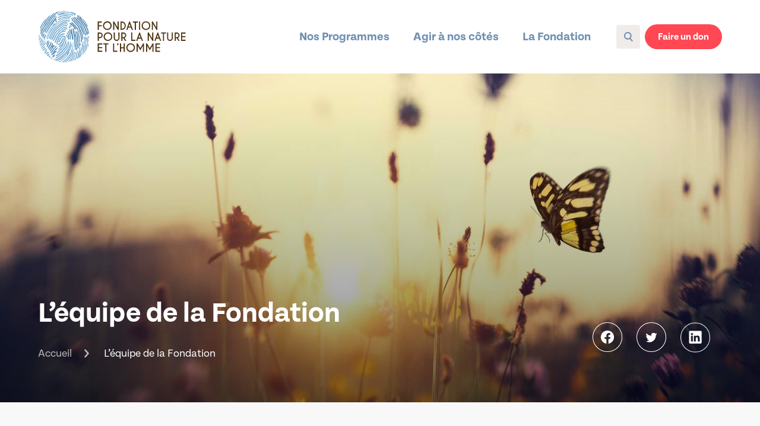

--- FILE ---
content_type: text/html; charset=UTF-8
request_url: https://www.fnh.org/lequipefnh/
body_size: 13942
content:



  <!DOCTYPE html>
<html lang="fr-FR">

<head>

  <meta charset="UTF-8" />
  <meta name="viewport" content="width=device-width, initial-scale=1">

  <link rel="stylesheet" id="ao_optimized_gfonts" href="https://fonts.googleapis.com/css?family=Bebas+Neue&amp;display=swap"><link rel="stylesheet" type="text/css" media="all" href="https://www.fnh.org/wp-content/themes/fnh-theme/style.css" />
  <link rel="stylesheet"
    href="https://www.fnh.org/wp-content/themes/fnh-theme/fwk/swiper-bundle.min.css?1758667058">
  <link rel="stylesheet"
    href="https://www.fnh.org/wp-content/themes/fnh-theme/fwk/uno.css?1767722504">
  <link rel="stylesheet"
    href="https://www.fnh.org/wp-content/themes/fnh-theme/fwk/style.css?1767722504">


  <script>
  //const sc = document.createElement("script");
  //sc.setAttribute("src", "https://dons.fnh.org/static/overlay.31b177f289a3.js");
  //document.head.appendChild(sc);
  </script>

  <script>
  // const sc = document.createElement("script");
  // sc.setAttribute("src", "https://dons.fnh.org/assets/embed.js");
  // document.head.appendChild(sc);
  </script>

  <script src="https://www.fnh.org/wp-content/themes/fnh-theme/fwk/htmx.js"></script>
  <script defer src="https://www.fnh.org/wp-content/themes/fnh-theme/fwk/alpine-intersect.js"></script>
  <script defer src="https://www.fnh.org/wp-content/themes/fnh-theme/fwk/alpine-collapse.js"></script>
  <script defer src="https://www.fnh.org/wp-content/themes/fnh-theme/fwk/alpine.js"></script>
  <script src="https://www.fnh.org/wp-content/themes/fnh-theme/fwk/jquery-3.6.3.min.js"></script>

  <script src="/wp-content/plugins/totalpoll-lite/assets/dist/scripts/frontend/totalpoll.js"></script>


  
  <link rel="preconnect" href="https://fonts.googleapis.com">
  <link rel="preconnect" href="https://fonts.gstatic.com" crossorigin>
  


  <meta name='robots' content='index, follow, max-image-preview:large, max-snippet:-1, max-video-preview:-1' />

	
	<title>L’équipe de la Fondation - Fondation pour la Nature et l'Homme</title>
	<link rel="canonical" href="https://www.fnh.org/lequipefnh/" />
	<meta property="og:locale" content="fr_FR" />
	<meta property="og:type" content="article" />
	<meta property="og:title" content="L’équipe de la Fondation" />
	<meta property="og:description" content="texte de description" />
	<meta property="og:url" content="https://www.fnh.org/lequipefnh/" />
	<meta property="og:site_name" content="Fondation pour la Nature et l'Homme" />
	<meta property="article:publisher" content="https://www.facebook.com/FondationNH/" />
	<meta property="article:modified_time" content="2025-10-14T09:19:13+00:00" />
	<meta property="og:image" content="https://www.fnh.org/wp-content/uploads/2020/10/partage.png" />
	<meta property="og:image:width" content="1200" />
	<meta property="og:image:height" content="630" />
	<meta property="og:image:type" content="image/png" />
	<meta name="twitter:card" content="summary_large_image" />
	<meta name="twitter:site" content="@fondationNH" />
	<script type="application/ld+json" class="yoast-schema-graph">{"@context":"https://schema.org","@graph":[{"@type":"WebPage","@id":"https://www.fnh.org/lequipefnh/","url":"https://www.fnh.org/lequipefnh/","name":"L’équipe de la Fondation - Fondation pour la Nature et l'Homme","isPartOf":{"@id":"https://www.fnh.org/#website"},"datePublished":"2015-05-18T14:21:11+00:00","dateModified":"2025-10-14T09:19:13+00:00","inLanguage":"fr-FR","potentialAction":[{"@type":"ReadAction","target":["https://www.fnh.org/lequipefnh/"]}]},{"@type":"WebSite","@id":"https://www.fnh.org/#website","url":"https://www.fnh.org/","name":"Fondation pour la Nature et l’Homme","description":"La Fondation pour la Nature et l’Homme est une fondation française reconnue d’utilité publique dont l’objet est d’assurer une sensibilisation à l’environnement.","publisher":{"@id":"https://www.fnh.org/#organization"},"potentialAction":[{"@type":"SearchAction","target":{"@type":"EntryPoint","urlTemplate":"https://www.fnh.org/?s={search_term_string}"},"query-input":{"@type":"PropertyValueSpecification","valueRequired":true,"valueName":"search_term_string"}}],"inLanguage":"fr-FR"},{"@type":"Organization","@id":"https://www.fnh.org/#organization","name":"Fondation pour la Nature et l’Homme","url":"https://www.fnh.org/","logo":{"@type":"ImageObject","inLanguage":"fr-FR","@id":"https://www.fnh.org/#/schema/logo/image/","url":"https://www.fnh.org/wp-content/uploads/2020/10/partage.png","contentUrl":"https://www.fnh.org/wp-content/uploads/2020/10/partage.png","width":1200,"height":630,"caption":"Fondation pour la Nature et l’Homme"},"image":{"@id":"https://www.fnh.org/#/schema/logo/image/"},"sameAs":["https://www.facebook.com/FondationNH/","https://x.com/fondationNH","https://www.instagram.com/fondationNH/","https://www.linkedin.com/company/fondation-nature-homme","https://www.youtube.com/user/FondationNatureHomme","https://fr.wikipedia.org/wiki/Fondation_Nicolas-Hulot_pour_la_nature_et_l'homme"]}]}</script>
	


<link href='https://fonts.gstatic.com' crossorigin='anonymous' rel='preconnect' />
<style id='wp-img-auto-sizes-contain-inline-css' type='text/css'>
img:is([sizes=auto i],[sizes^="auto," i]){contain-intrinsic-size:3000px 1500px}
/*# sourceURL=wp-img-auto-sizes-contain-inline-css */
</style>
<style id='classic-theme-styles-inline-css' type='text/css'>
/*! This file is auto-generated */
.wp-block-button__link{color:#fff;background-color:#32373c;border-radius:9999px;box-shadow:none;text-decoration:none;padding:calc(.667em + 2px) calc(1.333em + 2px);font-size:1.125em}.wp-block-file__button{background:#32373c;color:#fff;text-decoration:none}
/*# sourceURL=/wp-includes/css/classic-themes.min.css */
</style>
<link rel='stylesheet' id='style-0-css' href='https://www.fnh.org/wp-content/themes/fnh-theme/assets/build/style.62d01ac5.css' type='text/css' media='all' />
<link rel='stylesheet' id='sib-front-css-css' href='https://www.fnh.org/wp-content/plugins/mailin/css/mailin-front.css' type='text/css' media='all' />
<link rel="https://api.w.org/" href="https://www.fnh.org/wp-json/" />
<meta name="description"
  content="La Fondation pour la Nature et l’Homme est une fondation française reconnue d’utilité publique dont l’objet est d’assurer une sensibilisation à l’environnement." />
<meta property="og:description"
  content="La Fondation pour la Nature et l’Homme est une fondation française reconnue d’utilité publique dont l’objet est d’assurer une sensibilisation à l’environnement." />
<meta name="facebook-domain-verification" content="xo90356c882bt0rtfl6oukdn1b4d5x" />

<link rel="icon" href="https://www.fnh.org/wp-content/uploads/2020/10/Favicon-64x64-1.png" sizes="32x32" />
<link rel="icon" href="https://www.fnh.org/wp-content/uploads/2020/10/Favicon-64x64-1.png" sizes="192x192" />
<link rel="apple-touch-icon" href="https://www.fnh.org/wp-content/uploads/2020/10/Favicon-64x64-1.png" />
<meta name="msapplication-TileImage" content="https://www.fnh.org/wp-content/uploads/2020/10/Favicon-64x64-1.png" />
		<style type="text/css" id="wp-custom-css">
			.o-common-pages__left-block .o-left-block {
	overflow-y: auto;
}		</style>
		<noscript><style id="rocket-lazyload-nojs-css">.rll-youtube-player, [data-lazy-src]{display:none !important;}</style></noscript>  <meta name="google-site-verification" content="6MquIMlE5bFm3TSnE7y3Jwhtv-iV7eV9hc9_IYPEeh0" />

  <!-- <link rel="stylesheet" type="text/css" media="all"
    href="https://www.fnh.org/wp-content/themes/fnh-theme/tarteaucitron/css/tarteaucitron.css" /> -->
  <link as='font' crossorigin=''
    href='https://www.fnh.org/wp-content/themes/fnh-theme/assets/front/files/fonts/freight-text-pro.woff2' rel='preload'
    type='font/woff2' />
  <link as='font' crossorigin=''
    href='https://www.fnh.org/wp-content/themes/fnh-theme/assets/front/files/fonts/freight-text-pro-bold.woff2'
    rel='preload' type='font/woff2' />
  <link as='font' crossorigin=''
    href='https://www.fnh.org/wp-content/themes/fnh-theme/assets/front/files/fonts/tenon.woff2' rel='preload'
    type='font/woff2' />
  <link as='font' crossorigin=''
    href='https://www.fnh.org/wp-content/themes/fnh-theme/assets/front/files/fonts/tenon-bold.woff2' rel='preload'
    type='font/woff2' />
  <style type="text/css">
  .o-newsletter-block--article {
    width: 330px;
  }

  .o-homepage__banner:after {
    /* display: none !important; */
  }

  .o-homepage__banner {
    background-attachment: scroll;
  }

  .o-header__nav .o-nav__list {
    white-space: nowrap;
  }

  .o-header__actions-block .o-actions-block__link .o-donation-btn {
    font-size: 16px;
    white-space: nowrap;
  }

  @media (max-width:768px) {
      .o-homepage__banner {
        background-size: cover !important;
        background-position: 0 0;
        /* height: 35vh; */
      }
    }

      </style>
  <!--
  <link rel="dns-prefetch" href="https://www.googletagmanager.com/">
  <link href="https://www.googletagmanager.com/gtag/js?id=GTM-TNQ29KG" rel="preload" as="script"> -->

    
  <script>
  (function(w, d, s, l, i) {
    w[l] = w[l] || [];
    w[l].push({
      'gtm.start': new Date().getTime(),
      event: 'gtm.js'
    });
    var f = d.getElementsByTagName(s)[0],
      j = d.createElement(s),
      dl = l != 'dataLayer' ? '&l=' + l : '';
    j.defer = true;
    j.async = true;
    j.src =
      'https://www.googletagmanager.com/gtm.js?id=' + i + dl;
    f.parentNode.insertBefore(j, f);
  })(window, document, 'script', 'dataLayer', 'GTM-TNQ29KG');
  </script>
  
  
    



  
  <style>
    </style>

  <link rel="preload" as="image" href="/wp-content/uploads/2023/05/KV-mobile-solutions-ecologiques.jpg" />

  <meta name="facebook-domain-verification" content="mz2wh33ofylfilsqw70rz9i40mqeo5" />


</head>

<body class="blog wp-theme-fnh-theme">

  
  <noscript><iframe src="https://www.googletagmanager.com/ns.html?id=GTM-TNQ29KG" height="0" width="0"
      style="display:none;visibility:hidden"></iframe></noscript>
  


  <div id="page">

    
    

    

    <div class="headerPosition"></div>
    <div class="headerWrap rel">
      <header id="header" class="o-header o-js-header">
        <div class="o-header__content">
          <div class="o-header__logoWrap flex items-center gap30">
            <a class="o-header__logo m:!w254" href="https://www.fnh.org">
              <img src="https://www.fnh.org/wp-content/themes/fnh-theme/assets/front/files/images/logo-fnh.svg?v=1.0.55" class="m:!w254 m:!h-auto" width="250"
                height="88" alt="">
            </a>
            <div class="depasser ff-16-19 pl16 border-l-1px border-l-#DED8D5 border-l-solid">
              <div class="c-#1B4164">Dépasser les clivages,</div>
              <div class="c-#4E3210">inspirer les courages</div>
            </div>
          </div>
          <a class="o-header__mobile-logo" href="https://www.fnh.org">
            <noscript><img loading="lazy" src="https://www.fnh.org/wp-content/themes/fnh-theme/assets/front/files/images/mobile-logo.svg?v=1.0.55" class="" alt=""></noscript><img loading="lazy" src='data:image/svg+xml,%3Csvg%20xmlns=%22http://www.w3.org/2000/svg%22%20viewBox=%220%200%20210%20140%22%3E%3C/svg%3E' data-src="https://www.fnh.org/wp-content/themes/fnh-theme/assets/front/files/images/mobile-logo.svg?v=1.0.55" class="lazyload " alt="">
          </a>
          <div class="o-header__mobile-actions-block">
                        <div class="o-actions-block__link">



                              <a href="https://dons.fnh.org/"
                  target="_blank" class="Xrgive-button o-donation-btn o-filled-raspberry-btn">Faire un don</a>
            </div>
            <noscript><img src="https://www.fnh.org/wp-content/themes/fnh-theme/assets/front/files/images/blue-burger-icon.svg?v=1.0.55" width="32" height="32" alt=""
              class="o-header__mobile-burger o-js-mobile-burger-icon"
              Xonclick="document.querySelector('.preheaderJs').style.height = 0;"></noscript><img src='data:image/svg+xml,%3Csvg%20xmlns=%22http://www.w3.org/2000/svg%22%20viewBox=%220%200%2032%2032%22%3E%3C/svg%3E' data-src="https://www.fnh.org/wp-content/themes/fnh-theme/assets/front/files/images/blue-burger-icon.svg?v=1.0.55" width="32" height="32" alt=""
              class="lazyload o-header__mobile-burger o-js-mobile-burger-icon"
              Xonclick="document.querySelector('.preheaderJs').style.height = 0;">
            <!-- <noscript><img src="https://www.fnh.org/wp-content/themes/fnh-theme/assets/front/files/images/mobile-close-burger-menu.svg?v=1.0.55" alt=""
              class="o-header__mobile-close-btn o-js-close-mobile-menu-btn invisible"></noscript><img src='data:image/svg+xml,%3Csvg%20xmlns=%22http://www.w3.org/2000/svg%22%20viewBox=%220%200%20210%20140%22%3E%3C/svg%3E' data-src="https://www.fnh.org/wp-content/themes/fnh-theme/assets/front/files/images/mobile-close-burger-menu.svg?v=1.0.55" alt=""
              class="lazyload o-header__mobile-close-btn o-js-close-mobile-menu-btn invisible"> -->
          </div>
          <div class="o-header__menu">



            <div class="o-header__container o-js-header-container o-js-mobile-nav">




              <noscript><img src="https://www.fnh.org/wp-content/themes/fnh-theme/assets/front/files/images/mobile-close-burger-menu.svg?v=1.0.55" alt=""
                class="o-header__mobile-close-btn o-js-close-mobile-menu-btn"></noscript><img src='data:image/svg+xml,%3Csvg%20xmlns=%22http://www.w3.org/2000/svg%22%20viewBox=%220%200%20210%20140%22%3E%3C/svg%3E' data-src="https://www.fnh.org/wp-content/themes/fnh-theme/assets/front/files/images/mobile-close-burger-menu.svg?v=1.0.55" alt=""
                class="lazyload o-header__mobile-close-btn o-js-close-mobile-menu-btn">
              <div class="o-header__nav">
                <ul id="menu-header" class="o-nav__list o-js-nav-list"><li id="menu-item-131" class="o-nav-link menu-item menu-item-type-custom menu-item-object-custom menu-item-has-children menu-item-131"><a href="#header">Nos Programmes</a>
<ul class="sub-menu">
	<li id="menu-item-108" class="o-nav-link__sub-menu o-nav-link__sub-menu--biodiversite-preservee menu-item menu-item-type-post_type menu-item-object-page menu-item-108"><a href="https://www.fnh.org/mieux-vivre-avec-la-nature/">Mieux vivre avec la <br>nature</a></li>
	<li id="menu-item-3109" class="o-nav-link__sub-menu o-nav-link__sub-menu--alimentation-responsable menu-item menu-item-type-post_type menu-item-object-page menu-item-3109"><a href="https://www.fnh.org/bien-manger-sante-et-planete/">Bien manger pour sa <br>santé et la planète</a></li>
	<li id="menu-item-3105" class="o-nav-link__sub-menu o-nav-link__sub-menu--mobilite-decarbonee menu-item menu-item-type-post_type menu-item-object-page menu-item-3105"><a href="https://www.fnh.org/se-deplacer-autrement/">Se déplacer <br>autrement</a></li>
</ul>
</li>
<li id="menu-item-129" class="o-nav-link menu-item menu-item-type-custom menu-item-object-custom menu-item-has-children menu-item-129"><a href="#header">Agir à nos côtés</a>
<ul class="sub-menu">
	<li id="menu-item-8657" class="o-nav-link__sub-menu o-nav-link__sub-menu--foundation menu-item menu-item-type-custom menu-item-object-custom menu-item-has-children menu-item-8657"><a href="#">Je donne à la FNH</a>
	<ul class="sub-menu">
		<li id="menu-item-8658" class="o-nav-link__sub-item menu-item menu-item-type-custom menu-item-object-custom menu-item-8658"><a target="_blank" href="https://dons.fnh.org/home-site">Je fais un don ponctuel</a></li>
		<li id="menu-item-8659" class="o-nav-link__sub-item menu-item menu-item-type-custom menu-item-object-custom menu-item-8659"><a target="_blank" href="https://quotidien.fnh.org/">Je fais un don mensuel</a></li>
		<li id="menu-item-8660" class="o-nav-link__sub-item menu-item menu-item-type-post_type menu-item-object-page menu-item-8660"><a href="https://www.fnh.org/devenir-donateur/dons-dans-le-cadre-de-lifi/">Je fais un don dans le cadre de l’IFI</a></li>
		<li id="menu-item-8661" class="o-nav-link__sub-item menu-item menu-item-type-post_type menu-item-object-page menu-item-8661"><a href="https://www.fnh.org/je-minforme-sur-les-liberalites/je-minforme-sur-le-legs/">Je m’informe sur le legs</a></li>
		<li id="menu-item-8662" class="o-nav-link__sub-item menu-item menu-item-type-post_type menu-item-object-page menu-item-8662"><a href="https://www.fnh.org/je-minforme-sur-les-liberalites/je-minforme-sur-la-donation/">Je m’informe sur la donation</a></li>
		<li id="menu-item-8663" class="o-nav-link__sub-item menu-item menu-item-type-post_type menu-item-object-page menu-item-8663"><a href="https://www.fnh.org/je-minforme-sur-les-liberalites/je-minforme-sur-lassurance-vie/">Je m’informe sur l’assurance-vie</a></li>
	</ul>
</li>
	<li id="menu-item-8664" class="o-nav-link__sub-menu o-nav-link__sub-menu--foundation menu-item menu-item-type-custom menu-item-object-custom menu-item-has-children menu-item-8664"><a href="#">Je participe aux actions</a>
	<ul class="sub-menu">
		<li id="menu-item-11543" class="o-nav-link__sub-item menu-item menu-item-type-post_type menu-item-object-page menu-item-11543"><a href="https://www.fnh.org/agir-avec-nous/">Je découvre toutes les actions</a></li>
		<li id="menu-item-11541" class="o-nav-link__sub-item menu-item menu-item-type-post_type menu-item-object-page menu-item-11541"><a href="https://www.fnh.org/ressources/">Je découvre la médiathèque</a></li>
		<li id="menu-item-8667" class="o-nav-link__sub-item menu-item menu-item-type-custom menu-item-object-custom menu-item-8667"><a target="_blank" href="https://jagisjeplante.fnh.org/">Je participe à J&rsquo;agis Je Plante</a></li>
		<li id="menu-item-8668" class="o-nav-link__sub-item menu-item menu-item-type-custom menu-item-object-custom menu-item-8668"><a target="_blank" href="https://www.jagispourlanature.org/">Je deviens bénévole nature</a></li>
		<li id="menu-item-8665" class="o-nav-link__sub-item menu-item menu-item-type-post_type menu-item-object-page menu-item-8665"><a href="https://www.fnh.org/ecogestes/">J&rsquo;adopte les écogestes</a></li>
		<li id="menu-item-8693" class="o-nav-link__sub-item menu-item menu-item-type-post_type menu-item-object-post menu-item-8693"><a href="https://www.fnh.org/lilo-le-moteur-de-recherche-qui-convertit-vos-requetes-en-dons/">Je donne mes gouttes d&rsquo;eau Lilo</a></li>
	</ul>
</li>
	<li id="menu-item-8671" class="o-nav-link__sub-menu o-nav-link__sub-menu--foundation menu-item menu-item-type-custom menu-item-object-custom menu-item-has-children menu-item-8671"><a href="#">Je deviens partenaire</a>
	<ul class="sub-menu">
		<li id="menu-item-8672" class="o-nav-link__sub-item menu-item menu-item-type-post_type menu-item-object-page menu-item-8672"><a href="https://www.fnh.org/comment-soutenir-la-fnh/">Je deviens mécène</a></li>
		<li id="menu-item-8673" class="o-nav-link__sub-item menu-item menu-item-type-post_type menu-item-object-page menu-item-8673"><a href="https://www.fnh.org/ils-nous-soutiennent/fonds-tpe-pme/">Je rejoins le club TPE/PME</a></li>
	</ul>
</li>
</ul>
</li>
<li id="menu-item-134" class="o-nav-link menu-item menu-item-type-custom menu-item-object-custom menu-item-has-children menu-item-134"><a href="#header">La Fondation</a>
<ul class="sub-menu">
	<li id="menu-item-42" class="o-nav-link__sub-menu o-nav-link__sub-menu--foundation menu-item menu-item-type-custom menu-item-object-custom menu-item-has-children menu-item-42"><a href="#">Présentation</a>
	<ul class="sub-menu">
		<li id="menu-item-8466" class="o-nav-link__sub-item menu-item menu-item-type-post_type menu-item-object-page menu-item-8466"><a href="https://www.fnh.org/notre-raison-detre/">Notre mission</a></li>
		<li id="menu-item-2958" class="o-nav-link__sub-item menu-item menu-item-type-post_type menu-item-object-page menu-item-2958"><a href="https://www.fnh.org/historique/">Notre histoire</a></li>
		<li id="menu-item-2970" class="o-nav-link__sub-item menu-item menu-item-type-post_type menu-item-object-page menu-item-2970"><a href="https://www.fnh.org/rapports-dactivite-statuts/">Les rapports d&rsquo;activité</a></li>
	</ul>
</li>
	<li id="menu-item-49" class="o-nav-link__sub-menu o-nav-link__sub-menu--foundation menu-item menu-item-type-custom menu-item-object-custom menu-item-has-children menu-item-49"><a href="#">Organisation</a>
	<ul class="sub-menu">
		<li id="menu-item-2949" class="o-nav-link__sub-item menu-item menu-item-type-post_type menu-item-object-page menu-item-2949"><a href="https://www.fnh.org/lequipefnh/">L&rsquo;équipe de la FNH</a></li>
		<li id="menu-item-2952" class="o-nav-link__sub-item menu-item menu-item-type-post_type menu-item-object-page menu-item-2952"><a href="https://www.fnh.org/conseil-dadministration/">Conseil d’administration</a></li>
		<li id="menu-item-2964" class="o-nav-link__sub-item menu-item menu-item-type-post_type menu-item-object-page menu-item-2964"><a href="https://www.fnh.org/le-conseil-scientifique/">Le Conseil scientifique</a></li>
		<li id="menu-item-10595" class="o-nav-link__sub-item menu-item menu-item-type-post_type menu-item-object-page menu-item-10595"><a href="https://www.fnh.org/comite-amis-fnh/">Le comité des amis de la FNH</a></li>
	</ul>
</li>
	<li id="menu-item-83" class="o-nav-link__sub-menu o-nav-link__sub-menu--foundation menu-item menu-item-type-custom menu-item-object-custom menu-item-has-children menu-item-83"><a href="#">Ils sont à nos côtés</a>
	<ul class="sub-menu">
		<li id="menu-item-8674" class="o-nav-link__sub-item menu-item menu-item-type-post_type menu-item-object-page menu-item-8674"><a href="https://www.fnh.org/ils-nous-soutiennent/">Les mécènes et partenaires</a></li>
	</ul>
</li>
</ul>
</li>
</ul>              </div>
              <div class="o-header__mobile-over-header">
                <div class="o-research-block" id="o-reseach-block">
                  <div class="o-search-block o-js-search-block">
                    <a class="o-search-block__link o-js-open-research-bar-btn" href="https://www.fnh.org/?s=">
                      <div class="o-search-block__icon"></div>
                      Recherche
                    </a>
                  </div>
                </div>
                                <div class="o-user-block">
                  <a class="o-user-block__link"
                    href="https://monespace.fnh.org/"
                    target="_blank">
                    <div class="o-user-block__icon"></div>
                    Espace donateur
                  </a>
                </div>
              </div>
            </div>

            <div class="w35"></div>
                        <div class="o-header__actions-block">
              <div class="o-actions-block__search">
                <div class="o-search-block o-js-search-block">
                  <a class="o-search-block__link o-js-open-research-bar-btn"
                    href="https://www.fnh.org/recherche">
                    <div class="o-search-block__icon o-icon"></div>
                  </a>
                </div>
                <div class="o-actions-block__user">
                                    <div class="o-user-block hidden">
                    <a class="o-user-block__link"
                      href="https://monespace.fnh.org/"
                      target="_blank">
                      <div class="o-user-block__icon o-icon"></div>
                                          </a>
                  </div>
                </div>
                                                <div class="o-actions-block__link">
                                  <a href="https://dons.fnh.org/"
                  target="_blank" class="Xrgive-button o-donation-btn o-filled-raspberry-btn">Faire un don</a> <div> </div>
                </div>
                              </div>
            </div>
          </div>
        </div>
      </header>
    </div>
    <div class="headerPad"></div>
    <div class="headerPadCampaign"></div>

    
<div class="lazyload o-banner o-page-position o-js-banner" data-bg="https://www.fnh.org/wp-content/uploads/2022/04/biodiversite-agriculture-bio.jpg" style="background-image:url(data:image/svg+xml,%3Csvg%20xmlns=%22http://www.w3.org/2000/svg%22%20viewBox=%220%200%20500%20300%22%3E%3C/svg%3E)">
  <div class="o-banner__container">
    <div class="o-left-block">
      <h1 class="o-banner__title o-banner-title">L’équipe de la Fondation</h1>
      <!-- <section class="o-breadcrumbs">
    <a href="#" class="o-breadcrumbs__link">Accueil</a>
    <a href="#" class="o-breadcrumbs__link">Actualités</a>
</section>
itemtype="https://schema.org/BreadcrumbList"
-->


<div class="o-breadcrumbs">

  <div itemscope itemtype="https://schema.org/" class="o-breadcrumbs__link">
    <a itemprop="item" href="https://www.fnh.org">Accueil</a>
            <noscript><img class="link" src="https://www.fnh.org/wp-content/themes/fnh-theme/assets/front/files/images/white-right-single-chevron.svg?v=1.0.55" /></noscript><img class="lazyload link" src='data:image/svg+xml,%3Csvg%20xmlns=%22http://www.w3.org/2000/svg%22%20viewBox=%220%200%20210%20140%22%3E%3C/svg%3E' data-src="https://www.fnh.org/wp-content/themes/fnh-theme/assets/front/files/images/white-right-single-chevron.svg?v=1.0.55" />
    <span itemprop="name">&#xa0;&#xa0;L’équipe de la Fondation</span>
      </div>
</div>    </div>
    <style>
.o-socials__link--twitter {
  background-image: url(/wp-content/themes/fnh-theme/assets/front/files/images/blue-circled-bluesky.svg);
}

.o-socials__link--twitter:hover {
  background-image: url(/wp-content/themes/fnh-theme/assets/front/files/images/blue-circled-bluesky_hovered.svg);
}
</style>
<section class="o-socials o-js-socials">
  <a target="_blank"
    href="https://www.facebook.com/sharer.php?u=https%3A%2F%2Fwww.fnh.org%2Flequipefnh%2F&t=L%E2%80%99%C3%A9quipe+de+la+Fondation"
    class="o-socials__link o-socials__link--facebook">
  </a>
  <!-- <a target="_blank"
    href="http://twitter.com/share?text=L%E2%80%99%C3%A9quipe+de+la+Fondation&url=https%3A%2F%2Fwww.fnh.org%2Flequipefnh%2F"
    class="o-socials__link o-socials__link--twitter">
  </a> -->
  <a target="_blank"
    href="https://bsky.app/intent/compose?text=L%E2%80%99%C3%A9quipe+de+la+Fondation+%3A+https%3A%2F%2Fwww.fnh.org%2Flequipefnh%2F"
    class="o-socials__link o-socials__link--twitter">
  </a>
  <a target="_blank"
    href="https://www.linkedin.com/shareArticle?mini=true&url=https%3A%2F%2Fwww.fnh.org%2Flequipefnh%2F&title=L%E2%80%99%C3%A9quipe+de+la+Fondation"
    class="o-socials__link o-socials__link--linkedin">
  </a>
</section>  </div>
</div>

<section class="o-trombinoscope o-page-position">

  <div class="o-trombinoscope__left-block">
    
    <div class="o-left-block o-js-anchors-block">
            <a class="o-left-block__anchors o-js-anchors-links o-anchors" href='#direction'>Direction</a>
              <a class="o-left-block__anchors o-js-anchors-links o-anchors" href='#administration-finances'>Administration &amp; Finances</a>
              <a class="o-left-block__anchors o-js-anchors-links o-anchors" href='#communication-mobilisation-citoyenne'>Communication &amp; Mobilisation citoyenne</a>
              <a class="o-left-block__anchors o-js-anchors-links o-anchors" href='#mobilisation-territoire'>Mobilisation des acteurs du territoire</a>
              <a class="o-left-block__anchors o-js-anchors-links o-anchors" href='#mecenat-collecte'>Mécénat &amp; Collecte</a>
              <a class="o-left-block__anchors o-js-anchors-links o-anchors" href='#programme-plaidoyer'>Programmes et Plaidoyer</a>
          </div>
    
  </div>

  <div class="o-trombinoscope__right-block">
    <div>
      <div class="o-right-block__introduction-text o-introduction-text">
        <p><p>L'équipe permanente compte une vingtaine de salariés basés à Boulogne-Billancourt. Elle est organisée autour des fonctions administratives et financières, scientifiques et pédagogiques, de communication et de développement, avec un dénominateur commun : une même envie de contribuer à la préservation de notre planète !</p>
</p>
      </div>

        <div class="o-right-block__container">

                      
              <div class="o-right-block__section">
              <h2 class="o-right-block__section-title" id="direction">Direction</h2>
              <p class="o-right-block__section-text"></p>

                  <div class="o-project__container">
                                                                                                                                                                                                                                                                                                                                                                                                                                                                                                                                                                                                                                                                                                                                                                                                                                                                                                                                                                                                                                                                                                                                                                                                                                                                                                                                                                                                                                                                                                                                                                                                                                                                                                                                                                                                                                                                                                                                                                                                                                                                                                                                                                                                                                                                                                                                                                                                                                                                                                                                                                                                                                                                                                                                                                                                                                                                                                                                                    
                            <div class="o-project">
                                                            <div class="lazyload o-project__pic" data-bg="https://www.fnh.org/wp-content/uploads/2023/05/Gildas-Bonnel.jpg" style="background-image:url(data:image/svg+xml,%3Csvg%20xmlns=%22http://www.w3.org/2000/svg%22%20viewBox=%220%200%20500%20300%22%3E%3C/svg%3E)"></div>
                              <p class="o-project__author-name">Gildas Bonnel</p>
                              <p class="o-project__description">Président</p>
                                                              <a class="o-blue-more-btn" target='_blank' href="https://www.fnh.org/gildas-bonnel/">En savoir plus</a>
                                                            <div class="o-project__tags-block">
                                                              </div>
                            </div>
                                                                                                                                                                                                                                                                                                                                                                                                                                                                                                                                                                                                                                                                                                                                                                                                                                                                                                                                                                                                                                                                                                                                                                                                                                                                                                                                                                                                                                                                                                                                                                                                                                                                                                                                                                                              
                            <div class="o-project">
                                                            <div class="lazyload o-project__pic" data-bg="https://www.fnh.org/wp-content/uploads/2020/10/stephanie-clement-grandcourt.jpg" style="background-image:url(data:image/svg+xml,%3Csvg%20xmlns=%22http://www.w3.org/2000/svg%22%20viewBox=%220%200%20500%20300%22%3E%3C/svg%3E)"></div>
                              <p class="o-project__author-name">Stéphanie Clément-Grandcourt</p>
                              <p class="o-project__description">Directrice générale</p>
                                                              <a class="o-blue-more-btn" target='_blank' href="https://www.fnh.org/stephanie-clement-grandcourt-directrice-generale/">En savoir plus</a>
                                                            <div class="o-project__tags-block">
                                                              </div>
                            </div>
                                                                                                                                                                                                                                                                                                                                                                                                                                                                                                                                                                                                                                                                                                                                                                                                                                                                        </div>
              </div>
            
              <div class="o-right-block__section">
              <h2 class="o-right-block__section-title" id="administration-finances">Administration &amp; Finances</h2>
              <p class="o-right-block__section-text"></p>

                  <div class="o-project__container">
                                                                                                                                                                                                                                                                                                                                                                                                                                                                                                                                                                                                                                                                                                                                                                                                                                                                                                                                                                                                                                                                                                                                                                                                                                                                                                                                                                                                                                                                                                                                                                                                                                                                                                                                                                                                                                                                                                                                                                                                                                                                                                                                                                                                                                                                                                                                                                                                                                                                                                                                                                                                                                                                                                                                                                                                                                                                                                                                                                                                                                                                                                                                                                                                                                                                                                                                                                                                                                                                                                                                                                                                                                                                                                                                                                                                                                                                                                                                                                                                                                                                                                                                                                                                                                                                                                                                                                                                                                                                                                                                                                                                                                                                                                                                                                                                                                                                                                  
                            <div class="o-project">
                                                            <div class="lazyload o-project__pic" data-bg="https://www.fnh.org/wp-content/uploads/2020/07/sylvie-marmol.jpg" style="background-image:url(data:image/svg+xml,%3Csvg%20xmlns=%22http://www.w3.org/2000/svg%22%20viewBox=%220%200%20500%20300%22%3E%3C/svg%3E)"></div>
                              <p class="o-project__author-name">Sylvie Marmol</p>
                              <p class="o-project__description">Directrice administrative et financière</p>
                                                            <div class="o-project__tags-block">
                                                              </div>
                            </div>
                                                                                                                                                                                                    
                            <div class="o-project">
                                                            <div class="lazyload o-project__pic" data-bg="https://www.fnh.org/wp-content/uploads/2015/07/marianne-rozier.jpg" style="background-image:url(data:image/svg+xml,%3Csvg%20xmlns=%22http://www.w3.org/2000/svg%22%20viewBox=%220%200%20500%20300%22%3E%3C/svg%3E)"></div>
                              <p class="o-project__author-name">Marianne Rozier</p>
                              <p class="o-project__description">Responsable administrative</p>
                                                            <div class="o-project__tags-block">
                                                              </div>
                            </div>
                                                                                                                                                                                                    
                            <div class="o-project">
                                                            <div class="lazyload o-project__pic" data-bg="https://www.fnh.org/wp-content/uploads/2024/04/matar-cisse.jpg" style="background-image:url(data:image/svg+xml,%3Csvg%20xmlns=%22http://www.w3.org/2000/svg%22%20viewBox=%220%200%20500%20300%22%3E%3C/svg%3E)"></div>
                              <p class="o-project__author-name">Matar Cisse</p>
                              <p class="o-project__description">Responsable comptable</p>
                                                            <div class="o-project__tags-block">
                                                              </div>
                            </div>
                                                                                                                                                                                                    
                            <div class="o-project">
                                                            <div class="lazyload o-project__pic" data-bg="https://www.fnh.org/wp-content/uploads/2020/07/IMG_9423-1.jpg" style="background-image:url(data:image/svg+xml,%3Csvg%20xmlns=%22http://www.w3.org/2000/svg%22%20viewBox=%220%200%20500%20300%22%3E%3C/svg%3E)"></div>
                              <p class="o-project__author-name">Frédérique Egazan</p>
                              <p class="o-project__description">Relation donateurs, secrétariat et responsable de l’accueil</p>
                                                            <div class="o-project__tags-block">
                                                              </div>
                            </div>
                                                                                                                                                                </div>
              </div>
            
              <div class="o-right-block__section">
              <h2 class="o-right-block__section-title" id="communication-mobilisation-citoyenne">Communication &amp; Mobilisation citoyenne</h2>
              <p class="o-right-block__section-text"></p>

                  <div class="o-project__container">
                                                                                                                                                                                                                                                                                                                                                                                                                                                                                                                                                                                                                                                                                                                                                                                                                                                                                                                                                                                                                                                                                                                                                                                                                                                                                                                                                                                                                                                                                                                                                                                                                                                                                                                                                                                                                                                                                                                                                                                                                                                                                                                                                                                                                                                                                                                                                                                                                                                                                                                                                                                                                                                                                                                                                                                                                                                                                                                                                                                                                                                                                                                                                                                                                                                                                                                                                                                                                                                                                                                                                                                                                                                            
                            <div class="o-project">
                                                            <div class="lazyload o-project__pic" data-bg="https://www.fnh.org/wp-content/uploads/2020/12/manuella-lorand-2.jpg" style="background-image:url(data:image/svg+xml,%3Csvg%20xmlns=%22http://www.w3.org/2000/svg%22%20viewBox=%220%200%20500%20300%22%3E%3C/svg%3E)"></div>
                              <p class="o-project__author-name">Manuella Lorand</p>
                              <p class="o-project__description">Directrice de la communication et de la mobilisation des publics</p>
                                                            <div class="o-project__tags-block">
                                                              </div>
                            </div>
                                                                                                                                                                                                    
                            <div class="o-project">
                                                            <div class="lazyload o-project__pic" data-bg="https://www.fnh.org/wp-content/uploads/2022/04/elodie-lenoir.jpg" style="background-image:url(data:image/svg+xml,%3Csvg%20xmlns=%22http://www.w3.org/2000/svg%22%20viewBox=%220%200%20500%20300%22%3E%3C/svg%3E)"></div>
                              <p class="o-project__author-name">Elodie Lenoir</p>
                              <p class="o-project__description">Responsable de la communication et de la mobilisation des publics biodiversité</p>
                                                            <div class="o-project__tags-block">
                                                              </div>
                            </div>
                                                                                                                                                                                                    
                            <div class="o-project">
                                                            <div class="lazyload o-project__pic" data-bg="https://www.fnh.org/wp-content/uploads/2020/12/nathanaelle-courtois.jpg" style="background-image:url(data:image/svg+xml,%3Csvg%20xmlns=%22http://www.w3.org/2000/svg%22%20viewBox=%220%200%20500%20300%22%3E%3C/svg%3E)"></div>
                              <p class="o-project__author-name">Nathanaelle Courtois</p>
                              <p class="o-project__description">Responsable digital</p>
                                                            <div class="o-project__tags-block">
                                                              </div>
                            </div>
                                                                                                                                                                                                    
                            <div class="o-project">
                                                            <div class="lazyload o-project__pic" data-bg="https://www.fnh.org/wp-content/uploads/2021/05/berengere-michel.jpg" style="background-image:url(data:image/svg+xml,%3Csvg%20xmlns=%22http://www.w3.org/2000/svg%22%20viewBox=%220%200%20500%20300%22%3E%3C/svg%3E)"></div>
                              <p class="o-project__author-name">Bérengère Michel</p>
                              <p class="o-project__description">Chargée de la communication et de la mobilisation des publics biodiversité</p>
                                                            <div class="o-project__tags-block">
                                                              </div>
                            </div>
                                                                                                                                                                                                    
                            <div class="o-project">
                                                            <div class="lazyload o-project__pic" data-bg="https://www.fnh.org/wp-content/uploads/2020/10/sophie-lepinay.jpg" style="background-image:url(data:image/svg+xml,%3Csvg%20xmlns=%22http://www.w3.org/2000/svg%22%20viewBox=%220%200%20500%20300%22%3E%3C/svg%3E)"></div>
                              <p class="o-project__author-name">Sophie Lépinay</p>
                              <p class="o-project__description">Responsable de projet PAO et informatique</p>
                                                            <div class="o-project__tags-block">
                                                              </div>
                            </div>
                                                                                                                                                                                                    
                            <div class="o-project">
                                                            <div class="lazyload o-project__pic" data-bg="https://www.fnh.org/wp-content/uploads/2021/05/diane-vanier.jpg" style="background-image:url(data:image/svg+xml,%3Csvg%20xmlns=%22http://www.w3.org/2000/svg%22%20viewBox=%220%200%20500%20300%22%3E%3C/svg%3E)"></div>
                              <p class="o-project__author-name">Diane Vanier</p>
                              <p class="o-project__description">Rédactrice bénévole</p>
                                                            <div class="o-project__tags-block">
                                                              </div>
                            </div>
                                                                                                                                                                                                                                                                                                                                                                                                                                                                                                                                                                                                                                                                                                                                                                                                                                                                                                                                                                                                                                                  </div>
              </div>
            
              <div class="o-right-block__section">
              <h2 class="o-right-block__section-title" id="mobilisation-territoire">Mobilisation des acteurs du territoire</h2>
              <p class="o-right-block__section-text"></p>

                  <div class="o-project__container">
                                                                                                                    
                            <div class="o-project">
                                                            <div class="lazyload o-project__pic" data-bg="https://www.fnh.org/wp-content/uploads/2023/10/sarah-pecas.jpg" style="background-image:url(data:image/svg+xml,%3Csvg%20xmlns=%22http://www.w3.org/2000/svg%22%20viewBox=%220%200%20500%20300%22%3E%3C/svg%3E)"></div>
                              <p class="o-project__author-name">Sarah Pecas</p>
                              <p class="o-project__description">Directrice de la mobilisation des acteurs du territoire</p>
                                                            <div class="o-project__tags-block">
                                                              </div>
                            </div>
                                                                                                                                                                                                    
                            <div class="o-project">
                                                            <div class="lazyload o-project__pic" data-bg="https://www.fnh.org/wp-content/uploads/2025/03/clemence-picard.jpg" style="background-image:url(data:image/svg+xml,%3Csvg%20xmlns=%22http://www.w3.org/2000/svg%22%20viewBox=%220%200%20500%20300%22%3E%3C/svg%3E)"></div>
                              <p class="o-project__author-name">Clémence Picard</p>
                              <p class="o-project__description">Responsable mobilisation des acteurs nature</p>
                                                            <div class="o-project__tags-block">
                                                              </div>
                            </div>
                                                                                                                                                                                                    
                            <div class="o-project">
                                                            <div class="lazyload o-project__pic" data-bg="https://www.fnh.org/wp-content/uploads/2025/10/Heloise-Balhade.jpg" style="background-image:url(data:image/svg+xml,%3Csvg%20xmlns=%22http://www.w3.org/2000/svg%22%20viewBox=%220%200%20500%20300%22%3E%3C/svg%3E)"></div>
                              <p class="o-project__author-name">Héloïse Balhade</p>
                              <p class="o-project__description">Responsable mobilisation des collectivités territoriales</p>
                                                            <div class="o-project__tags-block">
                                                              </div>
                            </div>
                                                                                                                                                                                                    
                            <div class="o-project">
                                                            <div class="lazyload o-project__pic" data-bg="https://www.fnh.org/wp-content/uploads/2025/01/cecile-marechal.jpg" style="background-image:url(data:image/svg+xml,%3Csvg%20xmlns=%22http://www.w3.org/2000/svg%22%20viewBox=%220%200%20500%20300%22%3E%3C/svg%3E)"></div>
                              <p class="o-project__author-name">Cécile Marechal</p>
                              <p class="o-project__description">Responsable développement Mon Restau Responsable, mécénat de compétences</p>
                                                            <div class="o-project__tags-block">
                                                              </div>
                            </div>
                                                                                                                                                                                                    
                            <div class="o-project">
                                                            <div class="lazyload o-project__pic" data-bg="https://www.fnh.org/wp-content/uploads/2015/07/patrice-raveneau.jpg" style="background-image:url(data:image/svg+xml,%3Csvg%20xmlns=%22http://www.w3.org/2000/svg%22%20viewBox=%220%200%20500%20300%22%3E%3C/svg%3E)"></div>
                              <p class="o-project__author-name">Patrice Raveneau</p>
                              <p class="o-project__description">Chargé de mission Mon Restau Responsable, bénévole</p>
                                                            <div class="o-project__tags-block">
                                                              </div>
                            </div>
                                                                                                                                                                                                    
                            <div class="o-project">
                                                            <div class="lazyload o-project__pic" data-bg="https://www.fnh.org/wp-content/uploads/2025/01/denis-bert.jpg" style="background-image:url(data:image/svg+xml,%3Csvg%20xmlns=%22http://www.w3.org/2000/svg%22%20viewBox=%220%200%20500%20300%22%3E%3C/svg%3E)"></div>
                              <p class="o-project__author-name">Denis Bert</p>
                              <p class="o-project__description">Chargé de mission J’agis pour la nature, bénévole</p>
                                                            <div class="o-project__tags-block">
                                                              </div>
                            </div>
                                                                                                                                                                                                    
                            <div class="o-project">
                                                            <div class="lazyload o-project__pic" data-bg="https://www.fnh.org/wp-content/uploads/2025/01/bertrand-crozat.jpg" style="background-image:url(data:image/svg+xml,%3Csvg%20xmlns=%22http://www.w3.org/2000/svg%22%20viewBox=%220%200%20500%20300%22%3E%3C/svg%3E)"></div>
                              <p class="o-project__author-name">Bertrand Crozat</p>
                              <p class="o-project__description">Chargé de mission J’agis pour la nature, mécénat de compétences</p>
                                                            <div class="o-project__tags-block">
                                                              </div>
                            </div>
                                                                                                                                                                                                    
                            <div class="o-project">
                                                            <div class="lazyload o-project__pic" data-bg="" style="background-image:url(data:image/svg+xml,%3Csvg%20xmlns=%22http://www.w3.org/2000/svg%22%20viewBox=%220%200%20500%20300%22%3E%3C/svg%3E)"></div>
                              <p class="o-project__author-name">Patricia Soma</p>
                              <p class="o-project__description">Modératrice J’agis pour la nature, bénévole</p>
                                                            <div class="o-project__tags-block">
                                                              </div>
                            </div>
                                                                                                                                                                                                                                                                                                                                                                                                                                                                                                                                                                                                                                                                                                                                                                                                                                                                                                                                                                                                                                                                                                                                                                                                                                                                                                                                                                                                                                                                                                                                                                                                                                                                                                                                                                                                                                                                                                                                                                                                                                                                                                                                                                                                                                                                                                                                                                                                                                                                                                                                                                                                                                                                                                                                                                                                                                                                                                                                                                                                                                                                                                                                                                                                                                                                                                                                                                                                                                                                                                                                                                                                                                                                                                                                                                                                                                                                                                                                                                                                                                                                                                                                                                                                                                      </div>
              </div>
            
              <div class="o-right-block__section">
              <h2 class="o-right-block__section-title" id="mecenat-collecte">Mécénat &amp; Collecte</h2>
              <p class="o-right-block__section-text"></p>

                  <div class="o-project__container">
                                                                                                                                                                                                                                                                                                                                                                                                                                                                                                                                                                                                                                                                                                                                                                                                                                                                                                                                                                                                                                                                                                                                                                                                                                                                                                                                                                                                                                                                                                                                                                                                                                                                                                                                                                                                                                                                                                                                                                                                                                                                                                                                                                                                                                                                                                                                                                                                                                                                                                                                                                                                                                                                                                                                                                          
                            <div class="o-project">
                                                            <div class="lazyload o-project__pic" data-bg="https://www.fnh.org/wp-content/uploads/2023/10/Jeremy-Fretin.png" style="background-image:url(data:image/svg+xml,%3Csvg%20xmlns=%22http://www.w3.org/2000/svg%22%20viewBox=%220%200%20500%20300%22%3E%3C/svg%3E)"></div>
                              <p class="o-project__author-name">Jérémy Fretin</p>
                              <p class="o-project__description">Directeur du mécénat</p>
                                                            <div class="o-project__tags-block">
                                                              </div>
                            </div>
                                                                                                                                                                                                                                                                                                                                                                                                                                
                            <div class="o-project">
                                                            <div class="lazyload o-project__pic" data-bg="https://www.fnh.org/wp-content/uploads/2022/05/claude-pouvreau.jpg" style="background-image:url(data:image/svg+xml,%3Csvg%20xmlns=%22http://www.w3.org/2000/svg%22%20viewBox=%220%200%20500%20300%22%3E%3C/svg%3E)"></div>
                              <p class="o-project__author-name">Claude Pouvreau</p>
                              <p class="o-project__description">Directeur du fundraising</p>
                                                            <div class="o-project__tags-block">
                                                              </div>
                            </div>
                                                                                                                                                                                                    
                            <div class="o-project">
                                                            <div class="lazyload o-project__pic" data-bg="https://www.fnh.org/wp-content/uploads/2025/03/marguerite-ranjard-le-saint.jpg" style="background-image:url(data:image/svg+xml,%3Csvg%20xmlns=%22http://www.w3.org/2000/svg%22%20viewBox=%220%200%20500%20300%22%3E%3C/svg%3E)"></div>
                              <p class="o-project__author-name">Marguerite Ranjard - Le Saint</p>
                              <p class="o-project__description">Chargée de mission relations au monde économique et mécénat</p>
                                                            <div class="o-project__tags-block">
                                                              </div>
                            </div>
                                                                                                                                                                                                    
                            <div class="o-project">
                                                            <div class="lazyload o-project__pic" data-bg="https://www.fnh.org/wp-content/uploads/2023/03/clotilde-desagulier.jpg" style="background-image:url(data:image/svg+xml,%3Csvg%20xmlns=%22http://www.w3.org/2000/svg%22%20viewBox=%220%200%20500%20300%22%3E%3C/svg%3E)"></div>
                              <p class="o-project__author-name">Clotilde Desagulier</p>
                              <p class="o-project__description">Responsable du fundraising</p>
                                                            <div class="o-project__tags-block">
                                                              </div>
                            </div>
                                                                                                                                                                                                                                                                                                                                                                                                                                                                                                                                                                                                                                                                                                                                                                                                                                                                                                                                                                                                                                                                                                                                                                                                                                                                                                                                                                                                                                                                                                                                                                                                                                                                                                                                                                                                                                                                                                                                                                                                                                                            </div>
              </div>
            
              <div class="o-right-block__section">
              <h2 class="o-right-block__section-title" id="programme-plaidoyer">Programmes et Plaidoyer</h2>
              <p class="o-right-block__section-text"></p>

                  <div class="o-project__container">
                                                                                                                                                                                                                                                                                                                                                                                                                                                                                                                                                                                                                                                                                                                                                                                                                                                                                                                                                                                                                                                                                                                                                                                                                                                                                                                                                                                                                                                                                                                                                                                      
                            <div class="o-project">
                                                            <div class="lazyload o-project__pic" data-bg="https://www.fnh.org/wp-content/uploads/2022/12/thomas-uthayakumar.jpg" style="background-image:url(data:image/svg+xml,%3Csvg%20xmlns=%22http://www.w3.org/2000/svg%22%20viewBox=%220%200%20500%20300%22%3E%3C/svg%3E)"></div>
                              <p class="o-project__author-name">Thomas Uthayakumar</p>
                              <p class="o-project__description">Directeur des programmes et du plaidoyer</p>
                                                            <div class="o-project__tags-block">
                                                              </div>
                            </div>
                                                                                                                                                                                                    
                            <div class="o-project">
                                                            <div class="lazyload o-project__pic" data-bg="https://www.fnh.org/wp-content/uploads/2023/10/marie-delannoy.jpg" style="background-image:url(data:image/svg+xml,%3Csvg%20xmlns=%22http://www.w3.org/2000/svg%22%20viewBox=%220%200%20500%20300%22%3E%3C/svg%3E)"></div>
                              <p class="o-project__author-name">Marie Delannoy</p>
                              <p class="o-project__description">Coordinatrice des programmes</p>
                                                            <div class="o-project__tags-block">
                                                              </div>
                            </div>
                                                                                                                                                                                                    
                            <div class="o-project">
                                                            <div class="lazyload o-project__pic" data-bg="https://www.fnh.org/wp-content/uploads/2022/09/Elyne-Etienne.jpeg" style="background-image:url(data:image/svg+xml,%3Csvg%20xmlns=%22http://www.w3.org/2000/svg%22%20viewBox=%220%200%20500%20300%22%3E%3C/svg%3E)"></div>
                              <p class="o-project__author-name">Elyne Etienne</p>
                              <p class="o-project__description">Responsable élevages durables</p>
                                                            <div class="o-project__tags-block">
                                                              </div>
                            </div>
                                                                                                                                                                                                    
                            <div class="o-project">
                                                            <div class="lazyload o-project__pic" data-bg="https://www.fnh.org/wp-content/uploads/2023/08/enzo-armaroli.jpg" style="background-image:url(data:image/svg+xml,%3Csvg%20xmlns=%22http://www.w3.org/2000/svg%22%20viewBox=%220%200%20500%20300%22%3E%3C/svg%3E)"></div>
                              <p class="o-project__author-name">Enzo Armaroli</p>
                              <p class="o-project__description">Responsable agriculture</p>
                                                            <div class="o-project__tags-block">
                                                              </div>
                            </div>
                                                                                                                                                                                                    
                            <div class="o-project">
                                                            <div class="lazyload o-project__pic" data-bg="https://www.fnh.org/wp-content/uploads/2024/12/dany-bretonniere.jpg" style="background-image:url(data:image/svg+xml,%3Csvg%20xmlns=%22http://www.w3.org/2000/svg%22%20viewBox=%220%200%20500%20300%22%3E%3C/svg%3E)"></div>
                              <p class="o-project__author-name">Dany Bretonnière</p>
                              <p class="o-project__description">Chargé de mission biodiversité</p>
                                                            <div class="o-project__tags-block">
                                                              </div>
                            </div>
                                                                                                                                                                                                    
                            <div class="o-project">
                                                            <div class="lazyload o-project__pic" data-bg="https://www.fnh.org/wp-content/uploads/2024/04/felix-mailly.jpg" style="background-image:url(data:image/svg+xml,%3Csvg%20xmlns=%22http://www.w3.org/2000/svg%22%20viewBox=%220%200%20500%20300%22%3E%3C/svg%3E)"></div>
                              <p class="o-project__author-name">Félix Mailly</p>
                              <p class="o-project__description">Chargé de mission biodiversité</p>
                                                            <div class="o-project__tags-block">
                                                              </div>
                            </div>
                                                                                                                                                                                                    
                            <div class="o-project">
                                                            <div class="lazyload o-project__pic" data-bg="https://www.fnh.org/wp-content/uploads/2025/10/juliette-castel.jpg" style="background-image:url(data:image/svg+xml,%3Csvg%20xmlns=%22http://www.w3.org/2000/svg%22%20viewBox=%220%200%20500%20300%22%3E%3C/svg%3E)"></div>
                              <p class="o-project__author-name">Juliette Castel</p>
                              <p class="o-project__description">Chargée de mission mobilité</p>
                                                            <div class="o-project__tags-block">
                                                              </div>
                            </div>
                                                                                                                                                                                                                                                                                                                                                                                                                                                                                                                                                                                                                                                                                                                                                                                                                                                                                                                                                                                                                                                                                                                                                                                                                                                                                                                                                                                                                                                                                                                                                                                                                                                                                                                                                                                                                                                                                                                                                                                                                                                                                                                                                                                                                                                                                                                                                                                                                                                                                                                                                                                                                                                                                                                                                                                                                                                                                                                                              </div>
              </div>
                              </div>
    </div>
  </div>

</section>

</div>

<footer>
  <div class="Xbg-#C7E3CD bg-#FDF5F0">
    <div class="wrapOut">
      <div class="wrap c-primary">
        <div class="pt100 m:pt90"></div>
        <div class="flex gap30 m:flex-col m:gap55">

          <div class="w1/3 m:w-full">
            <div class="footerTitle">Suivez notre actualité </div>
            <div class="pt20"></div>
            <div class="f20 ff-15-20 m:f29">Abonnez-vous pour recevoir les actualités de la FNH, être informé de nos
              campagnes
              pour
              agir
              et recevoir en avant-première nos outils pédagogiques.</div>

            <div class="pt20"></div>
            <form hx-post="https://www.fnh.org/wp-content/themes/fnh-theme/form-nl.php" hx-swap="innerHTML" method="post">
              
<input type="hidden" name="submit" value="1">
<input type="hidden" name="fonction" value="">
<input type="hidden" id="asForm123" name="asForm123" value="">
<script>
document.getElementById('asForm123').value = "123";
</script>
<div class="f-16px m:f25">
  <div class="">
    <input type="radio" name="civilite" value="MME" id="Mme" class="accent-bleu" required><label for="Mme"
      class="cursor-pointer"> Mme</label>&nbsp;&nbsp;
    <input type="radio" name="civilite" value="M" id="M." class="accent-bleu" required><label for="M."
      class="cursor-pointer"> M.</label>
  </div>
  <div class="pt20"></div>
  <div class="flex gap20">
    <input type="text" class="inputText" name="nom" value="" placeholder="Nom" required />
    <input type="text" class="inputText" name="prenom" value="" placeholder="Prénom" required />
  </div>
  <div class="pt20"></div>
  <div class="flex">
    <input type="email" class="inputText !w3/5 !rounded-tr-0 !rounded-br-0" name="email" value=""
      placeholder="Mon e-mail" required />
    <button
      class="w2/5 lt-lg-w3/5 bg-bleu bold Xf-18px ff18 f-white border-0 rounded-tr-0.4rem rounded-br-0.4rem cursor-pointer whitespace-nowrap m:f29">Je
      m'abonne</button>
  </div>
</div>
<div class="pt16"></div>
<div class="f-12px lh1.2 m:f18">
  Remplir ce formulaire entraîne la traitement de vos données personnelles par la
  Fondation pour la Nature et l’Homme, fondé sur son intérêt légitime. Pour tous renseignement et exercer
  vos droits, retrouvez toutes les informations sur notre <a href="/rgpd/"
    class="f-bleu hover:underline hover:f-bleu visited:f-bleu">politique de protection des données</a>.
</div>
            </form>


          </div>
          <div class="w1/3 m:w-full">
            <div class="footerTitle">Retrouvez-nous sur les réseaux</div>
            <div class="pt30"></div>

            <div class="flex gap60 items-center">
              <a href="https://fr-fr.facebook.com/FondationNH/" target="_blank">
                <noscript><img loading="lazy" src="https://www.fnh.org/wp-content/themes/fnh-theme/assets/front/files/images/facebook-icon.svg?v=1.0.55" width="42"
                  height="42" class="w42 m:w66 hover:opacity-70 transition-opacity" alt=""></noscript><img loading="lazy" src='data:image/svg+xml,%3Csvg%20xmlns=%22http://www.w3.org/2000/svg%22%20viewBox=%220%200%2042%2042%22%3E%3C/svg%3E' data-src="https://www.fnh.org/wp-content/themes/fnh-theme/assets/front/files/images/facebook-icon.svg?v=1.0.55" width="42"
                  height="42" class="lazyload w42 m:w66 hover:opacity-70 transition-opacity" alt="">
              </a>
              <!-- <a href="https://twitter.com/fondationNH" target="_blank">
                <noscript><img loading="lazy" src="https://www.fnh.org/wp-content/themes/fnh-theme/assets/front/files/images/twitter-icon.svg?v=1.0.55" width="42"
                  height="34" class="w42 m:w66 hover:opacity-70 transition-opacity" alt=""></noscript><img loading="lazy" src='data:image/svg+xml,%3Csvg%20xmlns=%22http://www.w3.org/2000/svg%22%20viewBox=%220%200%2042%2034%22%3E%3C/svg%3E' data-src="https://www.fnh.org/wp-content/themes/fnh-theme/assets/front/files/images/twitter-icon.svg?v=1.0.55" width="42"
                  height="34" class="lazyload w42 m:w66 hover:opacity-70 transition-opacity" alt="">
              </a> -->
              <a href="https://bsky.app/profile/fondationnh.bsky.social" target="_blank">
                <noscript><img loading="lazy" src="https://www.fnh.org/wp-content/themes/fnh-theme/assets/front/files/images/bluesky_icon.svg?v=1.0.55" width="37"
                  height="32" class="w36 h-auto m:w66 hover:opacity-70 transition-opacity" alt=""></noscript><img loading="lazy" src='data:image/svg+xml,%3Csvg%20xmlns=%22http://www.w3.org/2000/svg%22%20viewBox=%220%200%2037%2032%22%3E%3C/svg%3E' data-src="https://www.fnh.org/wp-content/themes/fnh-theme/assets/front/files/images/bluesky_icon.svg?v=1.0.55" width="37"
                  height="32" class="lazyload w36 h-auto m:w66 hover:opacity-70 transition-opacity" alt="">
              </a>
              <a href="https://www.instagram.com/fondationNH/" target="_blank">
                <noscript><img loading="lazy" src="https://www.fnh.org/wp-content/themes/fnh-theme/assets/front/files/images/instagram-icon.svg?v=1.0.55" width="28"
                  height="29" class="w42 m:w66 hover:opacity-70 transition-opacity" alt=""></noscript><img loading="lazy" src='data:image/svg+xml,%3Csvg%20xmlns=%22http://www.w3.org/2000/svg%22%20viewBox=%220%200%2028%2029%22%3E%3C/svg%3E' data-src="https://www.fnh.org/wp-content/themes/fnh-theme/assets/front/files/images/instagram-icon.svg?v=1.0.55" width="28"
                  height="29" class="lazyload w42 m:w66 hover:opacity-70 transition-opacity" alt="">
              </a>
              <a href="https://www.youtube.com/user/FondationNatureHomme" target="_blank">
                <noscript><img loading="lazy" src="https://www.fnh.org/wp-content/themes/fnh-theme/assets/front/files/images/youtube-icon.svg?v=1.0.55" width="42"
                  height="28" class="w42 m:w66 hover:opacity-70 transition-opacity" alt=""></noscript><img loading="lazy" src='data:image/svg+xml,%3Csvg%20xmlns=%22http://www.w3.org/2000/svg%22%20viewBox=%220%200%2042%2028%22%3E%3C/svg%3E' data-src="https://www.fnh.org/wp-content/themes/fnh-theme/assets/front/files/images/youtube-icon.svg?v=1.0.55" width="42"
                  height="28" class="lazyload w42 m:w66 hover:opacity-70 transition-opacity" alt="">
              </a>
            </div>
          </div>
          <div class="w1/3 m:w-full">
            <div class="footerTitle">Découvrez nos autres sites</div>
            <div class="decouvrez_nos_autres_sites  pt20 md:lh4 lh2 m:f33">

              <a href="https://jagispourlanature.org" target="_blank" rel="noopener">jagispourlanature.org</a><br />
<a href="https://jagisjeplante.fnh.org" target="_blank" rel="noopener">jagisjeplante.fnh.org</a><br />
<a href="https://monrestauresponsable.org" target="_blank" rel="noopener">monrestauresponsable.org</a>
            </div>
          </div>

        </div>
        <div class="pt100 m:pt90"></div>

      </div>
    </div>
  </div>
  <noscript><img src="https://www.fnh.org/wp-content/themes/fnh-theme/assets/front/files/images/visu-doigt.avif?v=1.0.55" class="block object-cover w-full h-full max-h501"
    alt=""></noscript><img src='data:image/svg+xml,%3Csvg%20xmlns=%22http://www.w3.org/2000/svg%22%20viewBox=%220%200%20210%20140%22%3E%3C/svg%3E' data-src="https://www.fnh.org/wp-content/themes/fnh-theme/assets/front/files/images/visu-doigt.avif?v=1.0.55" class="lazyload block object-cover w-full h-full max-h501"
    alt="">
  <div class="pt100"></div>
  <div class="wrapOut">
    <div class="wrap c-primary">
      <div class="flex gap60 m:flex-col m:justify-center">
        <div class="o-logo m:m-auto">
          <a href="https://www.fnh.org">
            <noscript><img src="https://www.fnh.org/wp-content/themes/fnh-theme/assets/front/files/images/logo-fnh.svg?v=1.0.55" width="205" height="72" alt=""></noscript><img class="lazyload" src='data:image/svg+xml,%3Csvg%20xmlns=%22http://www.w3.org/2000/svg%22%20viewBox=%220%200%20205%2072%22%3E%3C/svg%3E' data-src="https://www.fnh.org/wp-content/themes/fnh-theme/assets/front/files/images/logo-fnh.svg?v=1.0.55" width="205" height="72" alt="">
          </a>
        </div>

        <ul id="menu-footer" class="o-footer-block__list m:!f25 m:flex-col"><li id="menu-item-8676" class="o-footer-block__entitled menu-item menu-item-type-custom menu-item-object-custom menu-item-has-children menu-item-8676"><a href="#">Nos programmes</a>
<ul class="sub-menu">
	<li id="menu-item-8677" class="o-footer-block__sub-menu menu-item menu-item-type-post_type menu-item-object-page menu-item-8677"><a href="https://www.fnh.org/mieux-vivre-avec-la-nature/">Mieux vivre avec la nature</a></li>
	<li id="menu-item-8678" class="o-footer-block__sub-menu menu-item menu-item-type-post_type menu-item-object-page menu-item-8678"><a href="https://www.fnh.org/bien-manger-sante-et-planete/">Bien manger pour sa santé et la planète</a></li>
	<li id="menu-item-8681" class="o-footer-block__sub-menu menu-item menu-item-type-post_type menu-item-object-page menu-item-8681"><a href="https://www.fnh.org/se-deplacer-autrement/">Se déplacer autrement</a></li>
</ul>
</li>
<li id="menu-item-85" class="o-footer-block__entitled menu-item menu-item-type-custom menu-item-object-custom menu-item-has-children menu-item-85"><a href="#">Les sites de la fondation</a>
<ul class="sub-menu">
	<li id="menu-item-87" class="o-footer-block__sub-menu menu-item menu-item-type-custom menu-item-object-custom menu-item-87"><a target="_blank" href="http://jagispourlanature.org/?utm_campaign=W2020&#038;utm_medium=WJ1&#038;utm_source=W2020WJ1">J&rsquo;agis pour la nature</a></li>
	<li id="menu-item-88" class="o-footer-block__sub-menu menu-item menu-item-type-custom menu-item-object-custom menu-item-88"><a target="_blank" href="http://mon-restau-responsable.org/?utm_campaign=W2020&#038;utm_medium=WR1&#038;utm_source=W2020WR1">Mon restau responsable</a></li>
	<li id="menu-item-8135" class="o-footer-block__sub-menu menu-item menu-item-type-custom menu-item-object-custom menu-item-8135"><a target="_blank" href="http://jagisjeplante.fnh.org">J’agis je plante</a></li>
	<li id="menu-item-3963" class="o-footer-block__sub-menu menu-item menu-item-type-custom menu-item-object-custom menu-item-3963"><a href="http://barometremobilites-quotidien.org/">Baromètre des mobilités</a></li>
</ul>
</li>
<li id="menu-item-92" class="o-footer-block__entitled menu-item menu-item-type-custom menu-item-object-custom menu-item-has-children menu-item-92"><a>La fondation et vous</a>
<ul class="sub-menu">
	<li id="menu-item-8732" class="o-footer-block__sub-menu menu-item menu-item-type-custom menu-item-object-custom menu-item-8732"><a href="https://monespace.fnh.org/">Espace donateur</a></li>
	<li id="menu-item-94" class="o-footer-block__sub-menu menu-item menu-item-type-custom menu-item-object-custom menu-item-94"><a target="_blank" href="/articles/?category=communique-de-presse">Espace presse</a></li>
	<li id="menu-item-3022" class="o-footer-block__sub-menu menu-item menu-item-type-post_type menu-item-object-page menu-item-3022"><a href="https://www.fnh.org/comment-soutenir-la-fnh/">Je deviens mécène</a></li>
	<li id="menu-item-7287" class="o-footer-block__sub-menu menu-item menu-item-type-custom menu-item-object-custom menu-item-7287"><a href="https://dons.fnh.org/home-site">Je fais un don</a></li>
	<li id="menu-item-8902" class="o-footer-block__sub-menu menu-item menu-item-type-post_type menu-item-object-page menu-item-8902"><a href="https://www.fnh.org/je-minforme-sur-les-liberalites/je-minforme-sur-le-legs/">Je m’informe sur le legs</a></li>
	<li id="menu-item-8901" class="o-footer-block__sub-menu menu-item menu-item-type-post_type menu-item-object-page menu-item-8901"><a href="https://www.fnh.org/rapports-dactivite-statuts/">Les rapports d’activités</a></li>
	<li id="menu-item-3023" class="o-footer-block__sub-menu menu-item menu-item-type-post_type menu-item-object-page menu-item-3023"><a href="https://www.fnh.org/recrutement/">Recrutement</a></li>
</ul>
</li>
</ul>

      </div>

      <div class="pt0 m:pt55"></div>

      <div class="flex justify-between items-center m:flex-col m:gap68">
        <div class="w-75px m:hidden"></div>
        <div class="o-footer-block__bottom flex f-16px gap20 justify-center m:f25">

                    <div class="o-bottom-links-block">
            <a href="https://contact.fnh.org/"
              target="_blank"
              class="o-footer-block__sub-menu">Contact</a>
          </div>
          <div class="sep">|</div>

                    <div class="o-bottom-links-block">
            <a href="https://www.fnh.org/rgpd/"
              target=""
              class="o-footer-block__sub-menu">RGPD</a>
          </div>
          <div class="sep">|</div>

                    <div class="o-bottom-links-block">
            <a href="https://www.fnh.org/mentions-legales/"
              target=""
              class="o-footer-block__sub-menu">Mentions légales</a>
          </div>
          <div class="sep">|</div>

                    <div class="o-bottom-links-block">
            <a href="https://www.fnh.org/politique-des-cookies/"
              target=""
              class="o-footer-block__sub-menu">Politique des cookies</a>
          </div>
          <div class="sep">|</div>

                  </div>
        <div class=""><noscript><img loading="lazy" src="/wp-content/uploads/2023/03/Don_en_confiance.svg" width="75" height="75"
            class="w-75px m:w139" alt=""></noscript><img loading="lazy" src='data:image/svg+xml,%3Csvg%20xmlns=%22http://www.w3.org/2000/svg%22%20viewBox=%220%200%2075%2075%22%3E%3C/svg%3E' data-src="/wp-content/uploads/2023/03/Don_en_confiance.svg" width="75" height="75"
            class="lazyload w-75px m:w139" alt=""></div>
      </div>

      <div class="pt50"></div>

    </div>
  </div>

</footer>





<script type="speculationrules">
{"prefetch":[{"source":"document","where":{"and":[{"href_matches":"/*"},{"not":{"href_matches":["/wp-*.php","/wp-admin/*","/wp-content/uploads/*","/wp-content/*","/wp-content/plugins/*","/wp-content/themes/fnh-theme/*","/*\\?(.+)"]}},{"not":{"selector_matches":"a[rel~=\"nofollow\"]"}},{"not":{"selector_matches":".no-prefetch, .no-prefetch a"}}]},"eagerness":"conservative"}]}
</script>
<noscript><style>.lazyload{display:none;}</style></noscript><script data-noptimize="1">window.lazySizesConfig=window.lazySizesConfig||{};window.lazySizesConfig.loadMode=1;</script><script async data-noptimize="1" src='https://www.fnh.org/wp-content/plugins/autoptimize/classes/external/js/lazysizes.min.js'></script><script type="text/javascript" id="app-0-js-extra">
/* <![CDATA[ */
var wpApp = {"ajaxurl":"https://www.fnh.org/wp-admin/admin-ajax.php","homeurl":"https://www.fnh.org/wp-admin/admin-ajax.php"};
//# sourceURL=app-0-js-extra
/* ]]> */
</script>
<script type="text/javascript" src="https://www.fnh.org/wp-content/themes/fnh-theme/assets/build/runtime.ccd314d4.js" id="app-0-js"></script>
<script type="text/javascript" src="https://www.fnh.org/wp-content/themes/fnh-theme/assets/build/483.3db7af0d.js" id="app-1-js"></script>
<script type="text/javascript" src="https://www.fnh.org/wp-content/themes/fnh-theme/assets/build/front.557606d0.js" id="app-2-js"></script>
<script>window.lazyLoadOptions = {
                elements_selector: "iframe[data-lazy-src]",
                data_src: "lazy-src",
                data_srcset: "lazy-srcset",
                data_sizes: "lazy-sizes",
                class_loading: "lazyloading",
                class_loaded: "lazyloaded",
                threshold: 300,
                callback_loaded: function(element) {
                    if ( element.tagName === "IFRAME" && element.dataset.rocketLazyload == "fitvidscompatible" ) {
                        if (element.classList.contains("lazyloaded") ) {
                            if (typeof window.jQuery != "undefined") {
                                if (jQuery.fn.fitVids) {
                                    jQuery(element).parent().fitVids();
                                }
                            }
                        }
                    }
                }};
        window.addEventListener('LazyLoad::Initialized', function (e) {
            var lazyLoadInstance = e.detail.instance;

            if (window.MutationObserver) {
                var observer = new MutationObserver(function(mutations) {
                    var image_count = 0;
                    var iframe_count = 0;
                    var rocketlazy_count = 0;

                    mutations.forEach(function(mutation) {
                        for (var i = 0; i < mutation.addedNodes.length; i++) {
                            if (typeof mutation.addedNodes[i].getElementsByTagName !== 'function') {
                                continue;
                            }

                            if (typeof mutation.addedNodes[i].getElementsByClassName !== 'function') {
                                continue;
                            }

                            images = mutation.addedNodes[i].getElementsByTagName('img');
                            is_image = mutation.addedNodes[i].tagName == "IMG";
                            iframes = mutation.addedNodes[i].getElementsByTagName('iframe');
                            is_iframe = mutation.addedNodes[i].tagName == "IFRAME";
                            rocket_lazy = mutation.addedNodes[i].getElementsByClassName('rocket-lazyload');

                            image_count += images.length;
			                iframe_count += iframes.length;
			                rocketlazy_count += rocket_lazy.length;

                            if(is_image){
                                image_count += 1;
                            }

                            if(is_iframe){
                                iframe_count += 1;
                            }
                        }
                    } );

                    if(image_count > 0 || iframe_count > 0 || rocketlazy_count > 0){
                        lazyLoadInstance.update();
                    }
                } );

                var b      = document.getElementsByTagName("body")[0];
                var config = { childList: true, subtree: true };

                observer.observe(b, config);
            }
        }, false);</script><script data-no-minify="1" async src="https://www.fnh.org/wp-content/plugins/rocket-lazy-load/assets/js/16.1/lazyload.min.js"></script>

<!-- <footer class="o-footer">
  <div class="o-footer__content">

            <div class="o-fundation-block">
      <div class="o-fundation-block__content">
        <div class="o-fundation-block__left">
          <h2 class="o-subtitle-small">
            Soutenez la fondation</h2>
          <div class="o-text">
            En devenant donateur de la Fondation pour la Nature et l’Homme, vous vous engagez en faveur d’une approche moderne et sociétale de l’écologie tout en apportant un soutien concret à une organisation emblématique.          </div>
        </div>
        <a href="https://dons.fnh.org/home-site"
          target="_blank" class="o-filled-raspberry-btn">Faire un don</a>
      </div>
    </div>
    <div class="o-socials-block">
      <p class="o-subtitle-small o-socials-block__subtitle">Suivez-nous sur les réseaux</p>
      <div class="o-socials-block__links">
        <a href="https://fr-fr.facebook.com/FondationNH/" target="_blank">
          <noscript><img src="https://www.fnh.org/wp-content/themes/fnh-theme/assets/front/files/images/facebook-icon.svg?v=1.0.55" alt=""></noscript><img class="lazyload" src='data:image/svg+xml,%3Csvg%20xmlns=%22http://www.w3.org/2000/svg%22%20viewBox=%220%200%20210%20140%22%3E%3C/svg%3E' data-src="https://www.fnh.org/wp-content/themes/fnh-theme/assets/front/files/images/facebook-icon.svg?v=1.0.55" alt="">
        </a>
        <a href="https://twitter.com/fondationNH" target="_blank">
          <noscript><img src="https://www.fnh.org/wp-content/themes/fnh-theme/assets/front/files/images/twitter-icon.svg?v=1.0.55" alt=""></noscript><img class="lazyload" src='data:image/svg+xml,%3Csvg%20xmlns=%22http://www.w3.org/2000/svg%22%20viewBox=%220%200%20210%20140%22%3E%3C/svg%3E' data-src="https://www.fnh.org/wp-content/themes/fnh-theme/assets/front/files/images/twitter-icon.svg?v=1.0.55" alt="">
        </a>
        <a href="https://www.instagram.com/fondationNH/" target="_blank">
          <noscript><img src="https://www.fnh.org/wp-content/themes/fnh-theme/assets/front/files/images/instagram-icon.svg?v=1.0.55" alt=""></noscript><img class="lazyload" src='data:image/svg+xml,%3Csvg%20xmlns=%22http://www.w3.org/2000/svg%22%20viewBox=%220%200%20210%20140%22%3E%3C/svg%3E' data-src="https://www.fnh.org/wp-content/themes/fnh-theme/assets/front/files/images/instagram-icon.svg?v=1.0.55" alt="">
        </a>
        <a href="https://www.youtube.com/user/FondationNatureHomme" target="_blank">
          <noscript><img src="https://www.fnh.org/wp-content/themes/fnh-theme/assets/front/files/images/youtube-icon.svg?v=1.0.55" alt=""></noscript><img class="lazyload" src='data:image/svg+xml,%3Csvg%20xmlns=%22http://www.w3.org/2000/svg%22%20viewBox=%220%200%20210%20140%22%3E%3C/svg%3E' data-src="https://www.fnh.org/wp-content/themes/fnh-theme/assets/front/files/images/youtube-icon.svg?v=1.0.55" alt="">
        </a>
      </div>
    </div>
    
    <div class="o-footer-block">
      <div class="o-footer-block__top">

        <div class="o-logo">
          <a href="https://www.fnh.org">
            <noscript><img src="https://www.fnh.org/wp-content/themes/fnh-theme/assets/front/files/images/logo-fnh.svg?v=1.0.55" width="205" height="72" alt=""></noscript><img class="lazyload" src='data:image/svg+xml,%3Csvg%20xmlns=%22http://www.w3.org/2000/svg%22%20viewBox=%220%200%20205%2072%22%3E%3C/svg%3E' data-src="https://www.fnh.org/wp-content/themes/fnh-theme/assets/front/files/images/logo-fnh.svg?v=1.0.55" width="205" height="72" alt="">
          </a>
        </div>

        <ul id="menu-footer-1" class="o-footer-block__list"><li class="o-footer-block__entitled menu-item menu-item-type-custom menu-item-object-custom menu-item-has-children menu-item-8676"><a href="#">Nos programmes</a>
<ul class="sub-menu">
	<li class="o-footer-block__sub-menu menu-item menu-item-type-post_type menu-item-object-page menu-item-8677"><a href="https://www.fnh.org/mieux-vivre-avec-la-nature/">Mieux vivre avec la nature</a></li>
	<li class="o-footer-block__sub-menu menu-item menu-item-type-post_type menu-item-object-page menu-item-8678"><a href="https://www.fnh.org/bien-manger-sante-et-planete/">Bien manger pour sa santé et la planète</a></li>
	<li class="o-footer-block__sub-menu menu-item menu-item-type-post_type menu-item-object-page menu-item-8681"><a href="https://www.fnh.org/se-deplacer-autrement/">Se déplacer autrement</a></li>
</ul>
</li>
<li class="o-footer-block__entitled menu-item menu-item-type-custom menu-item-object-custom menu-item-has-children menu-item-85"><a href="#">Les sites de la fondation</a>
<ul class="sub-menu">
	<li class="o-footer-block__sub-menu menu-item menu-item-type-custom menu-item-object-custom menu-item-87"><a target="_blank" href="http://jagispourlanature.org/?utm_campaign=W2020&#038;utm_medium=WJ1&#038;utm_source=W2020WJ1">J&rsquo;agis pour la nature</a></li>
	<li class="o-footer-block__sub-menu menu-item menu-item-type-custom menu-item-object-custom menu-item-88"><a target="_blank" href="http://mon-restau-responsable.org/?utm_campaign=W2020&#038;utm_medium=WR1&#038;utm_source=W2020WR1">Mon restau responsable</a></li>
	<li class="o-footer-block__sub-menu menu-item menu-item-type-custom menu-item-object-custom menu-item-8135"><a target="_blank" href="http://jagisjeplante.fnh.org">J’agis je plante</a></li>
	<li class="o-footer-block__sub-menu menu-item menu-item-type-custom menu-item-object-custom menu-item-3963"><a href="http://barometremobilites-quotidien.org/">Baromètre des mobilités</a></li>
</ul>
</li>
<li class="o-footer-block__entitled menu-item menu-item-type-custom menu-item-object-custom menu-item-has-children menu-item-92"><a>La fondation et vous</a>
<ul class="sub-menu">
	<li class="o-footer-block__sub-menu menu-item menu-item-type-custom menu-item-object-custom menu-item-8732"><a href="https://monespace.fnh.org/">Espace donateur</a></li>
	<li class="o-footer-block__sub-menu menu-item menu-item-type-custom menu-item-object-custom menu-item-94"><a target="_blank" href="/articles/?category=communique-de-presse">Espace presse</a></li>
	<li class="o-footer-block__sub-menu menu-item menu-item-type-post_type menu-item-object-page menu-item-3022"><a href="https://www.fnh.org/comment-soutenir-la-fnh/">Je deviens mécène</a></li>
	<li class="o-footer-block__sub-menu menu-item menu-item-type-custom menu-item-object-custom menu-item-7287"><a href="https://dons.fnh.org/home-site">Je fais un don</a></li>
	<li class="o-footer-block__sub-menu menu-item menu-item-type-post_type menu-item-object-page menu-item-8902"><a href="https://www.fnh.org/je-minforme-sur-les-liberalites/je-minforme-sur-le-legs/">Je m’informe sur le legs</a></li>
	<li class="o-footer-block__sub-menu menu-item menu-item-type-post_type menu-item-object-page menu-item-8901"><a href="https://www.fnh.org/rapports-dactivite-statuts/">Les rapports d’activités</a></li>
	<li class="o-footer-block__sub-menu menu-item menu-item-type-post_type menu-item-object-page menu-item-3023"><a href="https://www.fnh.org/recrutement/">Recrutement</a></li>
</ul>
</li>
</ul>
        <div class="o-newsletter-block o-newsletter-block--footer o-column o-column__newsletter">
          <p class="o-newsletter-block__title">Restez informés</p>
          <div class="o-newsletter-block__text">
                        Chaque mois, recevez l’essentiel de la FNH : découvrez notre impact positif sur la nature et l’Homme et comment agir avec nous !                      </div>
          
			<form id="sib_signup_form_3" method="post" class="sib_signup_form">
				<div class="sib_loader" style="display:none;"><noscript><img
							src="https://www.fnh.org/wp-includes/images/spinner.gif" alt="loader"></noscript><img class="lazyload" 						 src='data:image/svg+xml,%3Csvg%20xmlns=%22http://www.w3.org/2000/svg%22%20viewBox=%220%200%20210%20140%22%3E%3C/svg%3E' data-src="https://www.fnh.org/wp-includes/images/spinner.gif" alt="loader"></div>
				<input type="hidden" name="sib_form_action" value="subscribe_form_submit">
				<input type="hidden" name="sib_form_id" value="3">
                <input type="hidden" name="sib_form_alert_notice" value="Remplissez ce champ s’il vous plaît">
                <input type="hidden" name="sib_form_invalid_email_notice" value="Cette adresse email n’est pas valide">
                <input type="hidden" name="sib_security" value="acb93fa9c5">
				<div class="sib_signup_box_inside_3">
					<div style="/*display:none*/" class="sib_msg_disp">
					</div>
                    					         <div class="o-newsletter-block__input-block">
              <input type="email" name="email" placeholder="Mon e-mail" class="o-newsletter-block__input" required="required">
              <input type="submit" class="o-newsletter-block__submit">
            </div>
            <div class="o-newsletter-block__checkbox-block">
             
              <label for="SelectionCheckbox">Remplir ce formulaire entraîne la traitement de vos données personnelles par la Fondation pour la Nature et l’Homme, fondé sur son intérêt légitime. Pour tous renseignement et exercer vos droits, retrouvez toutes les informations sur notre <a href="https://www.fnh.org/rgpd/">politique de protection des données</a>.</label>
            </div>

    				</div>
			</form>
			<style>
				form#sib_signup_form_3 p.sib-alert-message {
    padding: 6px 12px;
    margin-bottom: 20px;
    border: 1px solid transparent;
    border-radius: 4px;
    -webkit-box-sizing: border-box;
    -moz-box-sizing: border-box;
    box-sizing: border-box;
}
form#sib_signup_form_3 p.sib-alert-message-error {
    background-color: #f2dede;
    border-color: #ebccd1;
    color: #a94442;
}
form#sib_signup_form_3 p.sib-alert-message-success {
    background-color: #dff0d8;
    border-color: #d6e9c6;
    color: #3c763d;
}
form#sib_signup_form_3 p.sib-alert-message-warning {
    background-color: #fcf8e3;
    border-color: #faebcc;
    color: #8a6d3b;
}
			</style>
			          <p class="message"></p>

        </div>
      </div>

      <div class="o-footer-block__bottom">

                <div class="o-bottom-links-block">
          <a href="https://contact.fnh.org/"
            target="_blank"
            class="o-footer-block__sub-menu">Contact</a>
        </div>
                <div class="o-bottom-links-block">
          <a href="https://www.fnh.org/rgpd/"
            target=""
            class="o-footer-block__sub-menu">RGPD</a>
        </div>
                <div class="o-bottom-links-block">
          <a href="https://www.fnh.org/mentions-legales/"
            target=""
            class="o-footer-block__sub-menu">Mentions légales</a>
        </div>
                <div class="o-bottom-links-block">
          <a href="https://www.fnh.org/politique-des-cookies/"
            target=""
            class="o-footer-block__sub-menu">Politique des cookies</a>
        </div>
              </div>

    </div>
  </div>
  </div>
</footer> -->



<script src="https://www.fnh.org/wp-content/themes/fnh-theme/js/header.js"></script>
<script>
document.addEventListener("DOMContentLoaded", () => {
  const header = new Header();
  header.init();
});
</script>

<script src="https://www.fnh.org/wp-content/themes/fnh-theme/fwk/BigPicture.min.js"></script>
<script src="https://www.fnh.org/wp-content/themes/fnh-theme/fwk/swiper-bundle.min.js"></script>

<script>
var swiperParole = new Swiper(".swiperParole", {
  slidesPerView: 1,
  spaceBetween: 40,
  navigation: {
    nextEl: ".swiperParole-button-next",
    prevEl: ".swiperParole-button-prev",
  },
  breakpoints: {
    768: {
      slidesPerView: 3,
      // spaceBetween: 40,
    },
  },
});
var swiperActu = new Swiper(".swiperActu", {
  slidesPerView: 1,
  spaceBetween: 40,
  noSwiping: false,
  navigation: {
    nextEl: ".swiperActu-button-next",
    prevEl: ".swiperActu-button-prev",
  },
  breakpoints: {
    768: {
      slidesPerView: 1,
      // spaceBetween: 40,
    },
  },
});
</script>

<script async type="text/javascript">
setTimeout(() => {
  document.documentElement.style.setProperty("scroll-behavior", "smooth");
}, 100);
</script>


<!-- <style>
.apres30sec {
  opacity: 0;
  transition: opacity 0.5s ease;
}

.apres30sec.visible {
  opacity: 1;
}
</style>
<script>
setTimeout(() => {
  document.querySelectorAll('.apres30sec').forEach(el => {
    el.classList.add('visible');
  });
}, 10000);
</script> -->

<script>
const observer = new IntersectionObserver((entries) => {
  entries.forEach(entry => {
    if (entry.isIntersecting) {
      entry.target.classList.add('show');
      observer.unobserve(entry.target); // fade only once
    }
  });
});

document.querySelectorAll('.fade-in').forEach(el => observer.observe(el));
</script>

</body>

</html>
<!-- Dynamic page generated in 1.989 seconds. -->
<!-- Cached page generated by WP-Super-Cache on 2026-01-16 21:42:29 -->

<!-- Compression = gzip -->

--- FILE ---
content_type: text/css
request_url: https://www.fnh.org/wp-content/themes/fnh-theme/fwk/uno.css?1767722504
body_size: 8398
content:
/* layer: preflights */
*,::before,::after{--un-rotate:0;--un-rotate-x:0;--un-rotate-y:0;--un-rotate-z:0;--un-scale-x:1;--un-scale-y:1;--un-scale-z:1;--un-skew-x:0;--un-skew-y:0;--un-translate-x:0;--un-translate-y:0;--un-translate-z:0;--un-pan-x: ;--un-pan-y: ;--un-pinch-zoom: ;--un-scroll-snap-strictness:proximity;--un-ordinal: ;--un-slashed-zero: ;--un-numeric-figure: ;--un-numeric-spacing: ;--un-numeric-fraction: ;--un-border-spacing-x:0;--un-border-spacing-y:0;--un-ring-offset-shadow:0 0 rgb(0 0 0 / 0);--un-ring-shadow:0 0 rgb(0 0 0 / 0);--un-shadow-inset: ;--un-shadow:0 0 rgb(0 0 0 / 0);--un-ring-inset: ;--un-ring-offset-width:0px;--un-ring-offset-color:#fff;--un-ring-width:0px;--un-ring-color:rgb(147 197 253 / 0.5);--un-blur: ;--un-brightness: ;--un-contrast: ;--un-drop-shadow: ;--un-grayscale: ;--un-hue-rotate: ;--un-invert: ;--un-saturate: ;--un-sepia: ;--un-backdrop-blur: ;--un-backdrop-brightness: ;--un-backdrop-contrast: ;--un-backdrop-grayscale: ;--un-backdrop-hue-rotate: ;--un-backdrop-invert: ;--un-backdrop-opacity: ;--un-backdrop-saturate: ;--un-backdrop-sepia: ;}::backdrop{--un-rotate:0;--un-rotate-x:0;--un-rotate-y:0;--un-rotate-z:0;--un-scale-x:1;--un-scale-y:1;--un-scale-z:1;--un-skew-x:0;--un-skew-y:0;--un-translate-x:0;--un-translate-y:0;--un-translate-z:0;--un-pan-x: ;--un-pan-y: ;--un-pinch-zoom: ;--un-scroll-snap-strictness:proximity;--un-ordinal: ;--un-slashed-zero: ;--un-numeric-figure: ;--un-numeric-spacing: ;--un-numeric-fraction: ;--un-border-spacing-x:0;--un-border-spacing-y:0;--un-ring-offset-shadow:0 0 rgb(0 0 0 / 0);--un-ring-shadow:0 0 rgb(0 0 0 / 0);--un-shadow-inset: ;--un-shadow:0 0 rgb(0 0 0 / 0);--un-ring-inset: ;--un-ring-offset-width:0px;--un-ring-offset-color:#fff;--un-ring-width:0px;--un-ring-color:rgb(147 197 253 / 0.5);--un-blur: ;--un-brightness: ;--un-contrast: ;--un-drop-shadow: ;--un-grayscale: ;--un-hue-rotate: ;--un-invert: ;--un-saturate: ;--un-sepia: ;--un-backdrop-blur: ;--un-backdrop-brightness: ;--un-backdrop-contrast: ;--un-backdrop-grayscale: ;--un-backdrop-hue-rotate: ;--un-backdrop-invert: ;--un-backdrop-opacity: ;--un-backdrop-saturate: ;--un-backdrop-sepia: ;}
/* layer: shortcuts */
.container{width:100%;}
.abs,
[abs=""]{position:absolute;}
.rel,
[rel=""]{position:relative;}
.flex-center{display:flex;align-items:center;justify-content:center;}
.center,
[center=""]{text-align:center;}
.f-12px{font-size:12px;}
.f-13px{font-size:13px;}
.f-16px{font-size:16px;}
.f-18px{font-size:18px;}
.\[\&_\>p\]\:f-19px >p{font-size:19px;}
.f-20px{font-size:20px;}
.f-22px{font-size:22px;}
.f-26px{font-size:26px;}
.f-\#1B4164{--un-text-opacity:1;color:rgb(27 65 100 / var(--un-text-opacity)) /* #1B4164 */;}
.f-\#2d3f53{--un-text-opacity:1;color:rgb(45 63 83 / var(--un-text-opacity)) /* #2d3f53 */;}
.f-\#323232{--un-text-opacity:1;color:rgb(50 50 50 / var(--un-text-opacity)) /* #323232 */;}
.f-\#584626{--un-text-opacity:1;color:rgb(88 70 38 / var(--un-text-opacity)) /* #584626 */;}
.\[\&_\.input\]\:f-\#7690AD .input{--un-text-opacity:1;color:rgb(118 144 173 / var(--un-text-opacity)) /* #7690AD */;}
.f-\#F45905{--un-text-opacity:1;color:rgb(244 89 5 / var(--un-text-opacity)) /* #F45905 */;}
.\!f-black{--un-text-opacity:1 !important;color:rgb(0 0 0 / var(--un-text-opacity)) /* #000 */ !important;}
.f-black{--un-text-opacity:1;color:rgb(0 0 0 / var(--un-text-opacity)) /* #000 */;}
.f-bleu,
[f-bleu=""]{--un-text-opacity:1;color:rgb(112 144 176 / var(--un-text-opacity)) /* #7090B0 */;}
.f-red{--un-text-opacity:1;color:rgb(248 113 113 / var(--un-text-opacity)) /* #f87171 */;}
.\!f-rouge{--un-text-opacity:1 !important;color:rgb(255 71 82 / var(--un-text-opacity)) /* #FF4752 */ !important;}
.f-rouge{--un-text-opacity:1;color:rgb(255 71 82 / var(--un-text-opacity)) /* #FF4752 */;}
.\!f-white{--un-text-opacity:1 !important;color:rgb(255 255 255 / var(--un-text-opacity)) /* #fff */ !important;}
.f-white{--un-text-opacity:1;color:rgb(255 255 255 / var(--un-text-opacity)) /* #fff */;}
.visited\:f-\#1B4164:visited{--un-text-opacity:1;color:rgb(27 65 100 / var(--un-text-opacity)) /* #1B4164 */;}
.visited\:f-black:visited{--un-text-opacity:1;color:rgb(0 0 0 / var(--un-text-opacity)) /* #000 */;}
.visited\:f-bleu:visited{--un-text-opacity:1;color:rgb(112 144 176 / var(--un-text-opacity)) /* #7090B0 */;}
.visited\:hover\:f-bleu:hover:visited{--un-text-opacity:1;color:rgb(112 144 176 / var(--un-text-opacity)) /* #7090B0 */;}
.visited\:f-white:visited{--un-text-opacity:1;color:rgb(255 255 255 / var(--un-text-opacity)) /* #fff */;}
.visited\:hover\:f-white:hover:visited{--un-text-opacity:1;color:rgb(255 255 255 / var(--un-text-opacity)) /* #fff */;}
.hover\:f-\#1B4164:hover{--un-text-opacity:1;color:rgb(27 65 100 / var(--un-text-opacity)) /* #1B4164 */;}
.hover\:f-black:hover{--un-text-opacity:1;color:rgb(0 0 0 / var(--un-text-opacity)) /* #000 */;}
.hover\:f-bleu:hover{--un-text-opacity:1;color:rgb(112 144 176 / var(--un-text-opacity)) /* #7090B0 */;}
.hover\:f-white:hover{--un-text-opacity:1;color:rgb(255 255 255 / var(--un-text-opacity)) /* #fff */;}
.\[\&_\.input\]\:placeholder\:f-\#7690AD .input::placeholder{--un-text-opacity:1;color:rgb(118 144 173 / var(--un-text-opacity)) /* #7690AD */;}
.placeholder\:f-bleu::placeholder{--un-text-opacity:1;color:rgb(112 144 176 / var(--un-text-opacity)) /* #7090B0 */;}
.placeholder\:f-white::placeholder{--un-text-opacity:1;color:rgb(255 255 255 / var(--un-text-opacity)) /* #fff */;}
.black{font-weight:900;}
.bold,
[bold=""]{font-weight:700;}
.fw-400,
.normal,
[normal=""]{font-weight:400;}
.medium,
[medium=""]{font-weight:500;}
.f-16{Font-size:1.6rem;font-size:max(1.6rem,10px);}
.f-22{Font-size:2.2rem;font-size:max(2.2rem,10px);}
.f-30{Font-size:3rem;font-size:max(3rem,10px);}
@media (max-width: 767.9px){
.m\:\!abs{position:absolute !important;}
.lt-md\:flex-center,
.m\:flex-center{display:flex;align-items:center;justify-content:center;}
}
@media (min-width: 576px){
.container{max-width:576px;}
}
@media (min-width: 768px){
.container{max-width:768px;}
}
@media (min-width: 992px){
.container{max-width:992px;}
}
@media (min-width: 1200px){
.container{max-width:1200px;}
}
@media (min-width: 1400px){
.container{max-width:1400px;}
}
/* layer: default */
.\!pointer-events-auto{pointer-events:auto !important;}
.pointer-events-none{pointer-events:none;}
.visible{visibility:visible;}
.invisible{visibility:hidden;}
.\!relative{position:relative !important;}
.absolute{position:absolute;}
.fixed,
[fixed=""]{position:fixed;}
.relative{position:relative;}
.sticky{position:sticky;}
.-bottom-33px{bottom:-33px;}
.-left-10\%{left:-10%;}
.-left-50\%{left:-50%;}
.-top-60px{top:-60px;}
.top-\[calc\(60px_\+_2rem\)\]{top:calc(60px + 2rem);}
.top-3px{top:3px;}
.top-50\%{top:50%;}
.top-55vh{top:55vh;}
.-z1{z-index:-1;}
.-z10{z-index:-10;}
.z0{z-index:0;}
.z-100,
.z100{z-index:100;}
.z1000{z-index:1000;}
.z2{z-index:2;}
.z-1{z-index:1;}
.z-10{z-index:10;}
.z-10000{z-index:10000;}
.z-10010{z-index:10010;}
.z-20{z-index:20;}
.z-50{z-index:50;}
[order~="\$_GET\["]{order:var(--_GET\[);}
[order~="\$order"]{order:var(--order);}
[order~="\$path"]{order:var(--path);}
[order~="\$post_order"]{order:var(--post_order);}
.grid,
[grid=""]{display:grid;}
.col-span-2{grid-column:span 2/span 2;}
.grid-flow-col{grid-auto-flow:column;}
.grid-cols-\[1fr_1fr\]{grid-template-columns:1fr 1fr;}
.grid-cols-\[1fr_6fr\]{grid-template-columns:1fr 6fr;}
.grid-cols-\[1fr\]{grid-template-columns:1fr;}
.grid-cols-\[28rem_auto\]{grid-template-columns:28rem auto;}
.grid-cols-\[48rem_81rem\]{grid-template-columns:48rem 81rem;}
.grid-cols-\[57rem_auto\]{grid-template-columns:57rem auto;}
.grid-cols-\[69rem_45rem\]{grid-template-columns:69rem 45rem;}
.grid-cols-\[repeat\(2\,minmax\(0\,auto\)\)\]{grid-template-columns:repeat(2,minmax(0,auto));}
.grid-cols-2{grid-template-columns:repeat(2,minmax(0,1fr));}
.grid-cols-3{grid-template-columns:repeat(3,minmax(0,1fr));}
.grid-cols-4{grid-template-columns:repeat(4,minmax(0,1fr));}
.grid-cols-5{grid-template-columns:repeat(5,minmax(0,1fr));}
.grid-area-\[ph-contenu\]{grid-area:ph-contenu;}
.grid-area-\[ph-form\]{grid-area:ph-form;}
.grid-area-\[ph-video\]{grid-area:ph-video;}
.grid-area-\[ph-visuel\]{grid-area:ph-visuel;}
.m-auto{margin:auto;}
.m\[\'montant_checked\'\]{margin:'montant checked';}
[m~="\$contenu"]{margin:var(--contenu);}
[m~="\$contenu\)"]{margin:var(--contenu\));}
[m~="\$get_post_type"]{margin:var(--get_post_type);}
[m~="\$subst\,"]{margin:var(--subst);}
.mx-auto{margin-left:auto;margin-right:auto;}
.ml-14px{margin-left:14px;}
.mr-30px{margin-right:30px;}
.mt-0px{margin-top:0;}
.mt-5px{margin-top:5px;}
.mis{margin-inline-start:1rem;}
.\!block{display:block !important;}
.block{display:block;}
.inline-block,
[inline-block=""]{display:inline-block;}
.contents{display:contents;}
.flow-root{display:flow-root;}
.\!hidden{display:none !important;}
.hidden,
[hidden=""]{display:none;}
.\!w-full{width:100% !important;}
.\!w2\/3{width:66.6666666667% !important;}
.\!w3\/5{width:60% !important;}
.h-15px{height:15px;}
.h-25px{height:25px;}
.h-40px{height:40px;}
.h-42\.8vw{height:42.8vw;}
.h-60px{height:60px;}
.h-72px{height:72px;}
.h-auto{height:auto;}
.h-fit{height:fit-content;}
.h-full,
[h-full=""]{height:100%;}
.h100svh{height:100svh;}
.h32px{height:32px;}
.h60rem{height:60rem;}
.max-h-90vh{max-height:90vh;}
.max-w-1440px{max-width:1440px;}
.max-w-192rem,
.max-w1920{max-width:192rem;}
.max-w-660px{max-width:660px;}
.max-w-85\%{max-width:85%;}
.min-h-7ch{min-height:7ch;}
.min-w-100px{min-width:100px;}
.min-w-160px{min-width:160px;}
.min-w-550px{min-width:550px;}
.w-15px{width:15px;}
.w-1px{width:1px;}
.w-24px{width:24px;}
.w-45px{width:45px;}
.w-660px{width:660px;}
.w-75px{width:75px;}
.w-auto{width:auto;}
.w-full,
[w-full=""]{width:100%;}
.w\[l\]{width:l;}
.w1\/2{width:50%;}
.w1\/3{width:33.3333333333%;}
.w2\/12{width:16.6666666667%;}
.w2\/5{width:40%;}
.w70\%{width:70%;}
.w80\%{width:80%;}
.flex{display:flex;}
.flex-inline,
.inline-flex{display:inline-flex;}
.flex-shrink-1{flex-shrink:1;}
.flex-grow{flex-grow:1;}
.basis-4\/12,
.basis-4\/12\<\?php{flex-basis:33.3333333333%;}
.basis-8\/12{flex-basis:66.6666666667%;}
.flex-col{flex-direction:column;}
.flex-wrap{flex-wrap:wrap;}
.table{display:table;}
.-translate-y-45\%{--un-translate-y:-45%;transform:translateX(var(--un-translate-x)) translateY(var(--un-translate-y)) translateZ(var(--un-translate-z)) rotate(var(--un-rotate)) rotateX(var(--un-rotate-x)) rotateY(var(--un-rotate-y)) rotateZ(var(--un-rotate-z)) skewX(var(--un-skew-x)) skewY(var(--un-skew-y)) scaleX(var(--un-scale-x)) scaleY(var(--un-scale-y)) scaleZ(var(--un-scale-z));}
.-translate-y-50\%{--un-translate-y:-50%;transform:translateX(var(--un-translate-x)) translateY(var(--un-translate-y)) translateZ(var(--un-translate-z)) rotate(var(--un-rotate)) rotateX(var(--un-rotate-x)) rotateY(var(--un-rotate-y)) rotateZ(var(--un-rotate-z)) skewX(var(--un-skew-x)) skewY(var(--un-skew-y)) scaleX(var(--un-scale-x)) scaleY(var(--un-scale-y)) scaleZ(var(--un-scale-z));}
.translate-x-45\%{--un-translate-x:45%;transform:translateX(var(--un-translate-x)) translateY(var(--un-translate-y)) translateZ(var(--un-translate-z)) rotate(var(--un-rotate)) rotateX(var(--un-rotate-x)) rotateY(var(--un-rotate-y)) rotateZ(var(--un-rotate-z)) skewX(var(--un-skew-x)) skewY(var(--un-skew-y)) scaleX(var(--un-scale-x)) scaleY(var(--un-scale-y)) scaleZ(var(--un-scale-z));}
.translate-y-0,
[translate-y-0=""]{--un-translate-y:0;transform:translateX(var(--un-translate-x)) translateY(var(--un-translate-y)) translateZ(var(--un-translate-z)) rotate(var(--un-rotate)) rotateX(var(--un-rotate-x)) rotateY(var(--un-rotate-y)) rotateZ(var(--un-rotate-z)) skewX(var(--un-skew-x)) skewY(var(--un-skew-y)) scaleX(var(--un-scale-x)) scaleY(var(--un-scale-y)) scaleZ(var(--un-scale-z));}
.rotate-180{--un-rotate-x:0;--un-rotate-y:0;--un-rotate-z:0;--un-rotate:180deg;transform:translateX(var(--un-translate-x)) translateY(var(--un-translate-y)) translateZ(var(--un-translate-z)) rotate(var(--un-rotate)) rotateX(var(--un-rotate-x)) rotateY(var(--un-rotate-y)) rotateZ(var(--un-rotate-z)) skewX(var(--un-skew-x)) skewY(var(--un-skew-y)) scaleX(var(--un-scale-x)) scaleY(var(--un-scale-y)) scaleZ(var(--un-scale-z));}
.scale-100{--un-scale-x:1;--un-scale-y:1;transform:translateX(var(--un-translate-x)) translateY(var(--un-translate-y)) translateZ(var(--un-translate-z)) rotate(var(--un-rotate)) rotateX(var(--un-rotate-x)) rotateY(var(--un-rotate-y)) rotateZ(var(--un-rotate-z)) skewX(var(--un-skew-x)) skewY(var(--un-skew-y)) scaleX(var(--un-scale-x)) scaleY(var(--un-scale-y)) scaleZ(var(--un-scale-z));}
.scale-110{--un-scale-x:1.1;--un-scale-y:1.1;transform:translateX(var(--un-translate-x)) translateY(var(--un-translate-y)) translateZ(var(--un-translate-z)) rotate(var(--un-rotate)) rotateX(var(--un-rotate-x)) rotateY(var(--un-rotate-y)) rotateZ(var(--un-rotate-z)) skewX(var(--un-skew-x)) skewY(var(--un-skew-y)) scaleX(var(--un-scale-x)) scaleY(var(--un-scale-y)) scaleZ(var(--un-scale-z));}
.scale-50{--un-scale-x:0.5;--un-scale-y:0.5;transform:translateX(var(--un-translate-x)) translateY(var(--un-translate-y)) translateZ(var(--un-translate-z)) rotate(var(--un-rotate)) rotateX(var(--un-rotate-x)) rotateY(var(--un-rotate-y)) rotateZ(var(--un-rotate-z)) skewX(var(--un-skew-x)) skewY(var(--un-skew-y)) scaleX(var(--un-scale-x)) scaleY(var(--un-scale-y)) scaleZ(var(--un-scale-z));}
.scale-90{--un-scale-x:0.9;--un-scale-y:0.9;transform:translateX(var(--un-translate-x)) translateY(var(--un-translate-y)) translateZ(var(--un-translate-z)) rotate(var(--un-rotate)) rotateX(var(--un-rotate-x)) rotateY(var(--un-rotate-y)) rotateZ(var(--un-rotate-z)) skewX(var(--un-skew-x)) skewY(var(--un-skew-y)) scaleX(var(--un-scale-x)) scaleY(var(--un-scale-y)) scaleZ(var(--un-scale-z));}
.hover\:scale-103:hover{--un-scale-x:1.03;--un-scale-y:1.03;transform:translateX(var(--un-translate-x)) translateY(var(--un-translate-y)) translateZ(var(--un-translate-z)) rotate(var(--un-rotate)) rotateX(var(--un-rotate-x)) rotateY(var(--un-rotate-y)) rotateZ(var(--un-rotate-z)) skewX(var(--un-skew-x)) skewY(var(--un-skew-y)) scaleX(var(--un-scale-x)) scaleY(var(--un-scale-y)) scaleZ(var(--un-scale-z));}
.\!cursor-auto{cursor:auto !important;}
.\[\&_input\]\:cursor-pointer input,
.\[\&_label\]\:cursor-pointer label,
.cursor-pointer{cursor:pointer;}
.resize{resize:both;}
.scroll-mt-\[68px\]{scroll-margin-top:68px;}
.items-start{align-items:flex-start;}
.items-end{align-items:flex-end;}
.items-center{align-items:center;}
.self-start{align-self:flex-start;}
.justify-end{justify-content:flex-end;}
.justify-center{justify-content:center;}
.justify-between{justify-content:space-between;}
.gap-15px{gap:15px;}
.\!overflow-visible{overflow:visible !important;}
.overflow-hidden{overflow:hidden;}
.overflow-visible{overflow:visible;}
.overflow-x-clip{overflow-x:clip;}
.overflow-y-auto{overflow-y:auto;}
[truncate=""]{overflow:hidden;text-overflow:ellipsis;white-space:nowrap;}
.whitespace-nowrap{white-space:nowrap;}
.\[\&_\.input\]\:border-0 .input,
.border-0,
.border-0px{border-width:0px;}
.b,
.border,
.border-1px{border-width:1px;}
.border-2,
.border-2px{border-width:2px;}
.\!border-r-1rem{border-right-width:1rem !important;}
.border-b-1px{border-bottom-width:1px;}
.border-l-1px{border-left-width:1px;}
.border-r-1px,
[border-r-1px=""]{border-right-width:1px;}
.border-t-1px{border-top-width:1px;}
.border-\#1B4164{--un-border-opacity:1;border-color:rgb(27 65 100 / var(--un-border-opacity));}
.border-\#2D5880{--un-border-opacity:1;border-color:rgb(45 88 128 / var(--un-border-opacity));}
.border-\#dee2e6{--un-border-opacity:1;border-color:rgb(222 226 230 / var(--un-border-opacity));}
.border-\#F0ECEA{--un-border-opacity:1;border-color:rgb(240 236 234 / var(--un-border-opacity));}
.border-\#F45905{--un-border-opacity:1;border-color:rgb(244 89 5 / var(--un-border-opacity));}
.border-black,
[border-black=""]{--un-border-opacity:1;border-color:rgb(0 0 0 / var(--un-border-opacity));}
.border-bleu{--un-border-opacity:1;border-color:rgb(112 144 176 / var(--un-border-opacity));}
.border-red{--un-border-opacity:1;border-color:rgb(248 113 113 / var(--un-border-opacity));}
.border-transparent{border-color:transparent;}
.border-white{--un-border-opacity:1;border-color:rgb(255 255 255 / var(--un-border-opacity));}
.\!border-r-\#aab8cd{--un-border-opacity:1 !important;--un-border-right-opacity:var(--un-border-opacity) !important;border-right-color:rgb(170 184 205 / var(--un-border-right-opacity)) !important;}
.border-b-white{--un-border-opacity:1;--un-border-bottom-opacity:var(--un-border-opacity);border-bottom-color:rgb(255 255 255 / var(--un-border-bottom-opacity));}
.border-l-\#DED8D5{--un-border-opacity:1;--un-border-left-opacity:var(--un-border-opacity);border-left-color:rgb(222 216 213 / var(--un-border-left-opacity));}
.border-l-primary{--un-border-opacity:1;--un-border-left-opacity:var(--un-border-opacity);border-left-color:rgb(50 50 50 / var(--un-border-left-opacity));}
.border-t-white{--un-border-opacity:1;--un-border-top-opacity:var(--un-border-opacity);border-top-color:rgb(255 255 255 / var(--un-border-top-opacity));}
.border-op-20{--un-border-opacity:0.2;}
.rounded{border-radius:0.25rem;}
.rounded-1\.2rem,
.rounded12{border-radius:1.2rem;}
.rounded-100,
.rounded-10rem,
.rounded100{border-radius:10rem;}
.rounded-full{border-radius:9999px;}
.rounded-r-4px{border-top-right-radius:4px;border-bottom-right-radius:4px;}
.\!rounded-br-0{border-bottom-right-radius:0 !important;}
.\!rounded-tr-0{border-top-right-radius:0 !important;}
.rounded-bl-1\.6rem{border-bottom-left-radius:1.6rem;}
.rounded-bl-4\.8rem,
.rounded-lb-4\.8rem{border-bottom-left-radius:4.8rem;}
.rounded-br-0\.4rem{border-bottom-right-radius:0.4rem;}
.rounded-br-4\.8rem,
.rounded-rb-4\.8rem{border-bottom-right-radius:4.8rem;}
.rounded-rb-9\.6rem{border-bottom-right-radius:9.6rem;}
.rounded-rt-9\.6rem{border-top-right-radius:9.6rem;}
.rounded-tl-1\.6rem{border-top-left-radius:1.6rem;}
.rounded-tl-8{border-top-left-radius:2rem;}
.rounded-tr-0{border-top-right-radius:0;}
.rounded-tr-0\.4rem{border-top-right-radius:0.4rem;}
.rounded-tr-8{border-top-right-radius:2rem;}
.border-solid,
[border-solid=""]{border-style:solid;}
.\!border-r-solid{border-right-style:solid !important;}
.border-b-solid{border-bottom-style:solid;}
.border-l-solid{border-left-style:solid;}
.border-t-solid{border-top-style:solid;}
.\[\&_\.input\]\:bg-white .input,
.bg-white,
[bg-white=""]{--un-bg-opacity:1;background-color:rgb(255 255 255 / var(--un-bg-opacity)) /* #fff */;}
.backdrop\:bg-white::backdrop{--un-bg-opacity:1;background-color:rgb(255 255 255 / var(--un-bg-opacity)) /* #fff */;}
.bg-\#1B4164{--un-bg-opacity:1;background-color:rgb(27 65 100 / var(--un-bg-opacity)) /* #1B4164 */;}
.bg-\#38584B{--un-bg-opacity:1;background-color:rgb(56 88 75 / var(--un-bg-opacity)) /* #38584B */;}
.bg-\#7090B0,
.bg-bleu{--un-bg-opacity:1;background-color:rgb(112 144 176 / var(--un-bg-opacity)) /* #7090B0 */;}
.bg-\#a3cca0{--un-bg-opacity:1;background-color:rgb(163 204 160 / var(--un-bg-opacity)) /* #a3cca0 */;}
.bg-\#C7E3CD{--un-bg-opacity:1;background-color:rgb(199 227 205 / var(--un-bg-opacity)) /* #C7E3CD */;}
.bg-\#d9e7fd{--un-bg-opacity:1;background-color:rgb(217 231 253 / var(--un-bg-opacity)) /* #d9e7fd */;}
.bg-\#efefef{--un-bg-opacity:1;background-color:rgb(239 239 239 / var(--un-bg-opacity)) /* #efefef */;}
.bg-\#F0ECEA{--un-bg-opacity:1;background-color:rgb(240 236 234 / var(--un-bg-opacity)) /* #F0ECEA */;}
.bg-\#F45905{--un-bg-opacity:1;background-color:rgb(244 89 5 / var(--un-bg-opacity)) /* #F45905 */;}
.bg-\#F8F8F8{--un-bg-opacity:1;background-color:rgb(248 248 248 / var(--un-bg-opacity)) /* #F8F8F8 */;}
.bg-\#FDF5F0{--un-bg-opacity:1;background-color:rgb(253 245 240 / var(--un-bg-opacity)) /* #FDF5F0 */;}
.bg-\#FF4752,
.bg-rouge{--un-bg-opacity:1;background-color:rgb(255 71 82 / var(--un-bg-opacity)) /* #FF4752 */;}
.bg-black{--un-bg-opacity:1;background-color:rgb(0 0 0 / var(--un-bg-opacity)) /* #000 */;}
.bg-blue-100{--un-bg-opacity:1;background-color:rgb(219 234 254 / var(--un-bg-opacity)) /* #dbeafe */;}
.bg-gray-300{--un-bg-opacity:1;background-color:rgb(209 213 219 / var(--un-bg-opacity)) /* #d1d5db */;}
.bg-orange{--un-bg-opacity:1;background-color:rgb(247 119 44 / var(--un-bg-opacity)) /* #F7772C */;}
.hover\:bg-\#1B4164:hover{--un-bg-opacity:1;background-color:rgb(27 65 100 / var(--un-bg-opacity)) /* #1B4164 */;}
.hover\:bg-\#ED6568:hover{--un-bg-opacity:1;background-color:rgb(237 101 104 / var(--un-bg-opacity)) /* #ED6568 */;}
.hover\:bg-white:hover{--un-bg-opacity:1;background-color:rgb(255 255 255 / var(--un-bg-opacity)) /* #fff */;}
.\!bg-opacity0{--un-bg-opacity:0 !important;}
.backdrop\:bg-opacity-80::backdrop{--un-bg-opacity:0.8;}
.bg-opacity-0{--un-bg-opacity:0;}
.bg-opacity-10{--un-bg-opacity:0.1;}
.bg-opacity-100{--un-bg-opacity:1;}
.bg-opacity-30{--un-bg-opacity:0.3;}
.bg-opacity-40{--un-bg-opacity:0.4;}
.bg-opacity-70{--un-bg-opacity:0.7;}
.from-\#ECEE92{--un-gradient-from-position:0%;--un-gradient-from:rgb(236 238 146 / var(--un-from-opacity, 1)) var(--un-gradient-from-position);--un-gradient-to-position:100%;--un-gradient-to:rgb(236 238 146 / 0) var(--un-gradient-to-position);--un-gradient-stops:var(--un-gradient-from), var(--un-gradient-to);}
.from-black,
[from-black=""]{--un-gradient-from-position:0%;--un-gradient-from:rgb(0 0 0 / var(--un-from-opacity, 1)) var(--un-gradient-from-position);--un-gradient-to-position:100%;--un-gradient-to:rgb(0 0 0 / 0) var(--un-gradient-to-position);--un-gradient-stops:var(--un-gradient-from), var(--un-gradient-to);}
.to-\#C7E3CD{--un-gradient-to-position:100%;--un-gradient-to:rgb(199 227 205 / var(--un-to-opacity, 1)) var(--un-gradient-to-position);}
.to-transparent,
[to-transparent=""]{--un-gradient-to-position:100%;--un-gradient-to:transparent var(--un-gradient-to-position);}
.bg-gradient-to-b{--un-gradient-shape:to bottom in oklch;--un-gradient:var(--un-gradient-shape), var(--un-gradient-stops);background-image:linear-gradient(var(--un-gradient));}
.bg-gradient-to-r,
[bg-gradient-to-r=""]{--un-gradient-shape:to right in oklch;--un-gradient:var(--un-gradient-shape), var(--un-gradient-stops);background-image:linear-gradient(var(--un-gradient));}
.bg-gradient-to-t{--un-gradient-shape:to top in oklch;--un-gradient:var(--un-gradient-shape), var(--un-gradient-stops);background-image:linear-gradient(var(--un-gradient));}
.bg-cover{background-size:cover;}
.bg-center{background-position:center;}
.bg-no-repeat{background-repeat:no-repeat;}
[stroke-width~="\31 \.5"]{stroke-width:1.5px;}
[stroke~="black"]{--un-stroke-opacity:1;stroke:rgb(0 0 0 / var(--un-stroke-opacity)) /* #000 */;}
.object-cover{object-fit:cover;}
.object-contain{object-fit:contain;}
.object-center{object-position:center;}
.object-top{object-position:top;}
.object-top-left{object-position:top left;}
.p-25px{padding:25px;}
.p-30px{padding:30px;}
[p~="\$shortcode\,"]{padding:var(--shortcode);}
.\[\&_\>div\]\:px10 >div,
.px,
.px10,
[px=""]{padding-left:1rem;padding-right:1rem;}
.pt10,
[pt=""]{padding-top:1rem;}
.pt20,
[pt2rem=""]{padding-top:2rem;}
.text-center{text-align:center;}
.text-left{text-align:left;}
.text-right{text-align:right;}
.text-wrap{text-wrap:wrap;}
.text-balance{text-wrap:balance;}
.text-pretty{text-wrap:pretty;}
[v~="\$video_id"]{vertical-align:var(--video_id);}
[v~="\$video_link\)"]{vertical-align:var(--video_link\));}
[v~="\$videoId"]{vertical-align:var(--videoId);}
[font-size~="\36 0px"]{font-size:60px;}
[text~="\$class"]{color:var(--class) /* var(--class) */;}
.c-\#1B4164{--un-text-opacity:1;color:rgb(27 65 100 / var(--un-text-opacity)) /* #1B4164 */;}
.c-\#4E3210{--un-text-opacity:1;color:rgb(78 50 16 / var(--un-text-opacity)) /* #4E3210 */;}
.c-black{--un-text-opacity:1;color:rgb(0 0 0 / var(--un-text-opacity)) /* #000 */;}
.c-bleu{--un-text-opacity:1;color:rgb(112 144 176 / var(--un-text-opacity)) /* #7090B0 */;}
.c-primary{--un-text-opacity:1;color:rgb(50 50 50 / var(--un-text-opacity)) /* #323232 */;}
.font-semibold{font-weight:600;}
.tracking-5{letter-spacing:1.25rem;}
.\[\&\>input\]-font-sans>input{font-family:'Fira Sans', Helvetica, Arial, sans-serif;}
.font-bebas{font-family:'Bebas Neue', Helvetica, Arial, sans-serif;}
.uppercase{text-transform:uppercase;}
.underline,
[underline=""]{text-decoration-line:underline;}
.hover\:underline:hover{text-decoration-line:underline;}
.\[\&_input\]\:accent-black input{--un-accent-opacity:1;accent-color:rgb(0 0 0 / var(--un-accent-opacity)) /* #000 */;}
.accent-bleu{--un-accent-opacity:1;accent-color:rgb(112 144 176 / var(--un-accent-opacity)) /* #7090B0 */;}
.opacity-0{opacity:0;}
.opacity-100{opacity:1;}
.opacity-60{opacity:0.6;}
.opacity-80,
[opacity-80=""]{opacity:0.8;}
.hover\:opacity-60:hover{opacity:0.6;}
.hover\:opacity-70:hover{opacity:0.7;}
.hover\:opacity-80:hover{opacity:0.8;}
.placeholder\:opacity-100::placeholder{opacity:1;}
.shadow{--un-shadow:var(--un-shadow-inset) 0 1px 3px 0 var(--un-shadow-color, rgb(0 0 0 / 0.1)),var(--un-shadow-inset) 0 1px 2px -1px var(--un-shadow-color, rgb(0 0 0 / 0.1));box-shadow:var(--un-ring-offset-shadow), var(--un-ring-shadow), var(--un-shadow);}
.shadow-lg{--un-shadow:var(--un-shadow-inset) 0 10px 15px -3px var(--un-shadow-color, rgb(0 0 0 / 0.1)),var(--un-shadow-inset) 0 4px 6px -4px var(--un-shadow-color, rgb(0 0 0 / 0.1));box-shadow:var(--un-ring-offset-shadow), var(--un-ring-shadow), var(--un-shadow);}
.outline-0{outline-width:0px;}
.outline-1px{outline-width:1px;}
.outline-1rem{outline-width:1rem;}
.outline-\#86b7fe{--un-outline-color-opacity:1;outline-color:rgb(134 183 254 / var(--un-outline-color-opacity)) /* #86b7fe */;}
.outline-bleu{--un-outline-color-opacity:1;outline-color:rgb(112 144 176 / var(--un-outline-color-opacity)) /* #7090B0 */;}
.outline-white{--un-outline-color-opacity:1;outline-color:rgb(255 255 255 / var(--un-outline-color-opacity)) /* #fff */;}
.outline-solid{outline-style:solid;}
.filter{filter:var(--un-blur) var(--un-brightness) var(--un-contrast) var(--un-drop-shadow) var(--un-grayscale) var(--un-hue-rotate) var(--un-invert) var(--un-saturate) var(--un-sepia);}
.transition{transition-property:color,background-color,border-color,text-decoration-color,fill,stroke,opacity,box-shadow,transform,filter,backdrop-filter;transition-timing-function:cubic-bezier(0.4, 0, 0.2, 1);transition-duration:150ms;}
.transition-all{transition-property:all;transition-timing-function:cubic-bezier(0.4, 0, 0.2, 1);transition-duration:150ms;}
.transition-opacity{transition-property:opacity;transition-timing-function:cubic-bezier(0.4, 0, 0.2, 1);transition-duration:150ms;}
.transition-transform{transition-property:transform;transition-timing-function:cubic-bezier(0.4, 0, 0.2, 1);transition-duration:150ms;}
.duration-100{transition-duration:100ms;}
.duration-300{transition-duration:300ms;}
.duration-350{transition-duration:350ms;}
.\!transition-delay-300{transition-delay:300ms !important;}
.\!transition-delay-600{transition-delay:600ms !important;}
.\!transition-delay-900{transition-delay:900ms !important;}
.ease,
.ease-in-out{transition-timing-function:cubic-bezier(0.4, 0, 0.2, 1);}
.ease-in{transition-timing-function:cubic-bezier(0.4, 0, 1, 1);}
.ease-out{transition-timing-function:cubic-bezier(0, 0, 0.2, 1);}
.\!f25{Font-size:2.5rem !important;font-size:max(2.5rem,10px) !important;}
.\[\&_\.input\]\:f25 .input,
.f25{Font-size:2.5rem;font-size:max(2.5rem,10px);}
.\[\&_\.text\]\:f24 .text,
.f24{Font-size:2.4rem;font-size:max(2.4rem,10px);}
.\[\&_\>div\]\:f18 >div,
.f18{Font-size:1.8rem;font-size:max(1.8rem,10px);}
.f120{Font-size:12rem;font-size:max(12rem,10px);}
.f136{Font-size:13.6rem;font-size:max(13.6rem,10px);}
.f14{Font-size:1.4rem;font-size:max(1.4rem,10px);}
.f16{Font-size:1.6rem;font-size:max(1.6rem,10px);}
.f20{Font-size:2rem;font-size:max(2rem,10px);}
.f22{Font-size:2.2rem;font-size:max(2.2rem,10px);}
.f26{Font-size:2.6rem;font-size:max(2.6rem,10px);}
.f28{Font-size:2.8rem;font-size:max(2.8rem,10px);}
.f30{Font-size:3rem;font-size:max(3rem,10px);}
.f32{Font-size:3.2rem;font-size:max(3.2rem,10px);}
.f36{Font-size:3.6rem;font-size:max(3.6rem,10px);}
.f44,
[f44=""]{Font-size:4.4rem;font-size:max(4.4rem,10px);}
.f46{Font-size:4.6rem;font-size:max(4.6rem,10px);}
.f48{Font-size:4.8rem;font-size:max(4.8rem,10px);}
.f56{Font-size:5.6rem;font-size:max(5.6rem,10px);}
.f80{Font-size:8rem;font-size:max(8rem,10px);}
.\[\&_p\]\:ff-14-18 p,
.ff-14-18{font-size:max(1.8rem,14px);}
.ff-10-16{font-size:max(1.6rem,10px);}
.ff-13-17{font-size:max(1.7rem,13px);}
.ff-14-16{font-size:max(1.6rem,14px);}
.ff-15-20{font-size:max(2rem,15px);}
.ff-16-16{font-size:max(1.6rem,16px);}
.ff-16-19{font-size:max(1.9rem,16px);}
.ff-16-20{font-size:max(2rem,16px);}
.ff-16-24{font-size:max(2.4rem,16px);}
.ff-18-24{font-size:max(2.4rem,18px);}
.ff-18-30{font-size:max(3rem,18px);}
.ff-20-22{font-size:max(2.2rem,20px);}
.ff-20-28{font-size:max(2.8rem,20px);}
.ff-20-32{font-size:max(3.2rem,20px);}
.ff-28-35{font-size:max(3.5rem,28px);}
.placeholder\:ff-18-30::placeholder{font-size:max(3rem,18px);}
.\[\&_\>p\]\:lh1\.3 >p,
.lh1\.3{line-height:1.3;}
.lh0\.9{line-height:0.9;}
.lh1{line-height:1;}
.lh1\.1{line-height:1.1;}
.lh1\.2{line-height:1.2;}
.lh2{line-height:2;}
.\!m0{margin:0rem !important;}
.m10{margin:1rem;}
.m18{margin:1.8rem;}
.-mt105{margin-top:-10.5rem;}
.-mt156{margin-top:-15.6rem;}
.-mt7{margin-top:-0.7rem;}
.mt-1{margin-top:0.1rem;}
.mt10{margin-top:1rem;}
.mt15{margin-top:1.5rem;}
.mt20,
[mt20=""]{margin-top:2rem;}
.mt25{margin-top:2.5rem;}
.mt28{margin-top:2.8rem;}
.mt30{margin-top:3rem;}
.mt45{margin-top:4.5rem;}
.mt5{margin-top:0.5rem;}
.mt50,
[mt50=""]{margin-top:5rem;}
.mt6{margin-top:0.6rem;}
.mt7{margin-top:0.7rem;}
.mr10{margin-right:1rem;}
.mr18{margin-right:1.8rem;}
.mr180{margin-right:18rem;}
.mr30{margin-right:3rem;}
.mr4{margin-right:0.4rem;}
.mr50{margin-right:5rem;}
.\[\&_\.text\]\:mb20 .text,
.mb20{margin-bottom:2rem;}
.mb10{margin-bottom:1rem;}
.mb15{margin-bottom:1.5rem;}
.mb25{margin-bottom:2.5rem;}
.mb3{margin-bottom:0.3rem;}
.mb30{margin-bottom:3rem;}
.mb40{margin-bottom:4rem;}
.mb5{margin-bottom:0.5rem;}
.mb50{margin-bottom:5rem;}
.-ml20{margin-left:-2rem;}
.\!ml0{margin-left:0rem !important;}
.ml25{margin-left:2.5rem;}
.ml40{margin-left:4rem;}
.\[\&_\.input\]\:p12 .input{padding:1.2rem;}
.\[\&_\.text\]\:p15 .text,
.p15{padding:1.5rem;}
.p10{padding:1rem;}
.p14{padding:1.4rem;}
.p20{padding:2rem;}
.p30{padding:3rem;}
.p45{padding:4.5rem;}
.p5{padding:0.5rem;}
.p50{padding:5rem;}
.p8{padding:0.8rem;}
.pt0,
.pt00{padding-top:0rem;}
.pt100{padding-top:10rem;}
.pt105{padding-top:10.5rem;}
.pt12{padding-top:1.2rem;}
.pt15{padding-top:1.5rem;}
.pt16{padding-top:1.6rem;}
.pt18{padding-top:1.8rem;}
.pt2{padding-top:0.2rem;}
.pt25{padding-top:2.5rem;}
.pt26{padding-top:2.6rem;}
.pt30,
[pt30=""]{padding-top:3rem;}
.pt35{padding-top:3.5rem;}
.pt40{padding-top:4rem;}
.pt45{padding-top:4.5rem;}
.pt50{padding-top:5rem;}
.pt6{padding-top:0.6rem;}
.pt60{padding-top:6rem;}
.pt70{padding-top:7rem;}
.pt80{padding-top:8rem;}
.pt90{padding-top:9rem;}
.pr10{padding-right:1rem;}
.pr30,
[pr30=""]{padding-right:3rem;}
.pr40{padding-right:4rem;}
.pr50{padding-right:5rem;}
.pb10{padding-bottom:1rem;}
.pb12{padding-bottom:1.2rem;}
.pb15{padding-bottom:1.5rem;}
.pb20{padding-bottom:2rem;}
.pb30,
[pb30=""]{padding-bottom:3rem;}
.pb4{padding-bottom:0.4rem;}
.pb50{padding-bottom:5rem;}
.pb60{padding-bottom:6rem;}
.pb70{padding-bottom:7rem;}
.pb8{padding-bottom:0.8rem;}
.pb80{padding-bottom:8rem;}
.pl10{padding-left:1rem;}
.pl110{padding-left:11rem;}
.pl15{padding-left:1.5rem;}
.pl16{padding-left:1.6rem;}
.pl30{padding-left:3rem;}
.pl49{padding-left:4.9rem;}
.pl50{padding-left:5rem;}
.\[\&_\.input\]\:px16 .input{padding-left:1.6rem;padding-right:1.6rem;}
.px-3{padding-left:0.3rem;padding-right:0.3rem;}
.px100{padding-left:10rem;padding-right:10rem;}
.px12{padding-left:1.2rem;padding-right:1.2rem;}
.px120{padding-left:12rem;padding-right:12rem;}
.px15{padding-left:1.5rem;padding-right:1.5rem;}
.px20,
[px20=""]{padding-left:2rem;padding-right:2rem;}
.px25{padding-left:2.5rem;padding-right:2.5rem;}
.px30{padding-left:3rem;padding-right:3rem;}
.px32{padding-left:3.2rem;padding-right:3.2rem;}
.px40{padding-left:4rem;padding-right:4rem;}
.px42{padding-left:4.2rem;padding-right:4.2rem;}
.px6{padding-left:0.6rem;padding-right:0.6rem;}
.px60{padding-left:6rem;padding-right:6rem;}
.\[\&_\>div\]\:py5 >div{padding-top:0.5rem;padding-bottom:0.5rem;}
.py-2{padding-top:0.2rem;padding-bottom:0.2rem;}
.py14{padding-top:1.4rem;padding-bottom:1.4rem;}
.py16{padding-top:1.6rem;padding-bottom:1.6rem;}
.py20{padding-top:2rem;padding-bottom:2rem;}
.py30{padding-top:3rem;padding-bottom:3rem;}
.py4{padding-top:0.4rem;padding-bottom:0.4rem;}
.py40{padding-top:4rem;padding-bottom:4rem;}
.py50{padding-top:5rem;padding-bottom:5rem;}
.py60{padding-top:6rem;padding-bottom:6rem;}
.py80{padding-top:8rem;padding-bottom:8rem;}
.py86{padding-top:8.6rem;padding-bottom:8.6rem;}
.py9{padding-top:0.9rem;padding-bottom:0.9rem;}
.py90{padding-top:9rem;padding-bottom:9rem;}
.\!w270{width:27rem !important;}
.\!w50{width:5rem !important;}
.w1{width:0.1rem;}
.w1058{width:105.8rem;}
.w1115{width:111.5rem;}
.w1170{width:117rem;}
.w1200,
[w1200=""]{width:120rem;}
.w1290{width:129rem;}
.w1410{width:141rem;}
.w1425{width:142.5rem;}
.w20{width:2rem;}
.w210{width:21rem;}
.w23{width:2.3rem;}
.w24{width:2.4rem;}
.w240{width:24rem;}
.w290{width:29rem;}
.w32{width:3.2rem;}
.w330{width:33rem;}
.w35{width:3.5rem;}
.w350{width:35rem;}
.w36{width:3.6rem;}
.w390{width:39rem;}
.w42{width:4.2rem;}
.w450{width:45rem;}
.w48{width:4.8rem;}
.w480{width:48rem;}
.w527{width:52.7rem;}
.w53{width:5.3rem;}
.w533{width:53.3rem;}
.w55{width:5.5rem;}
.w56{width:5.6rem;}
.w570{width:57rem;}
.w632{width:63.2rem;}
.w690{width:69rem;}
.w700{width:70rem;}
.w72{width:7.2rem;}
.w73{width:7.3rem;}
.w800{width:80rem;}
.w810{width:81rem;}
.\!max-w1920{max-width:192rem !important;}
.max-w150{max-width:15rem;}
.max-w370{max-width:37rem;}
.max-w810{max-width:81rem;}
.mw118{max-width:11.8rem;}
.min-w130{min-width:13rem;}
.min-w135{min-width:13.5rem;}
.min-w150{min-width:15rem;}
.min-w250{min-width:25rem;}
.min-w480{min-width:48rem;}
.\!h50{height:5rem !important;}
.h1{height:0.1rem;}
.h100{height:10rem;}
.h1220{height:122rem;}
.h140{height:14rem;}
.h147{height:14.7rem;}
.h150{height:15rem;}
.h2{height:0.2rem;}
.h20{height:2rem;}
.h210{height:21rem;}
.h213{height:21.3rem;}
.h3,
[h3=""]{height:0.3rem;}
.h300{height:30rem;}
.h33{height:3.3rem;}
.h330{height:33rem;}
.h350{height:35rem;}
.h380{height:38rem;}
.h398,
[h398=""]{height:39.8rem;}
.h4,
[h4=""]{height:0.4rem;}
.h450{height:45rem;}
.h463{height:46.3rem;}
.h472{height:47.2rem;}
.h48{height:4.8rem;}
.h49{height:4.9rem;}
.h500{height:50rem;}
.h539{height:53.9rem;}
.h55{height:5.5rem;}
.h56{height:5.6rem;}
.h570{height:57rem;}
.h58{height:5.8rem;}
.h608{height:60.8rem;}
.h72{height:7.2rem;}
.h73{height:7.3rem;}
.h796{height:79.6rem;}
.h80{height:8rem;}
.max-h460{max-height:46rem;}
.max-h501{max-height:50.1rem;}
.min-h150{min-height:15rem;}
.min-h213{min-height:21.3rem;}
.min-h300{min-height:30rem;}
.min-h400{min-height:40rem;}
.min-h450{min-height:45rem;}
.min-h569{min-height:56.9rem;}
.t0,
.top-0,
[t0=""]{top:0rem;}
.-t100{top:-10rem;}
.-t25{top:-2.5rem;}
.-t41{top:-4.1rem;}
.-t80{top:-8rem;}
.\!t0{top:0rem !important;}
.t156{top:15.6rem;}
.t20{top:2rem;}
.t25{top:2.5rem;}
.t260{top:26rem;}
.t30{top:3rem;}
.t40{top:4rem;}
.t60{top:6rem;}
.-r119{right:-11.9rem;}
.-r25{right:-2.5rem;}
.r0{right:0rem;}
.r20{right:2rem;}
.r23{right:2.3rem;}
.r30{right:3rem;}
[r~="\31 0"]{right:1rem;}
[r~="\31 8"]{right:1.8rem;}
[r~="\32 4"]{right:2.4rem;}
.b0{bottom:0rem;}
.\!l0{left:0rem !important;}
.l0,
[l0=""]{left:0rem;}
.l20{left:2rem;}
.gap-8,
.gap8{gap:0.8rem;}
.gap0{gap:0rem;}
.gap10{gap:1rem;}
.gap12{gap:1.2rem;}
.gap120{gap:12rem;}
.gap13{gap:1.3rem;}
.gap16{gap:1.6rem;}
.gap18{gap:1.8rem;}
.gap20{gap:2rem;}
.gap30{gap:3rem;}
.gap40{gap:4rem;}
.gap60{gap:6rem;}
.gap80{gap:8rem;}
.gap90{gap:9rem;}
.gap-x30{column-gap:3rem;}
.gap-y40{row-gap:4rem;}
.\[\&_\.input\]\:rounded6 .input,
.rounded6{border-radius:0.6rem;}
.\[\&_\.text\]\:rounded10 .text,
.rounded10{border-radius:1rem;}
.\[\&_\>div\]\:rounded16 >div{border-radius:1.6rem;}
.rounded-4,
.rounded4{border-radius:0.4rem;}
.rounded17{border-radius:1.7rem;}
.rounded20{border-radius:2rem;}
.rounded8{border-radius:0.8rem;}
.rounded-t-12{border-top-left-radius:1.2rem;border-top-right-radius:1.2rem;}
.rounded-t4{border-top-left-radius:0.4rem;border-top-right-radius:0.4rem;}
@media (max-width: 991.9px){
.lt-lg-w3\/5{width:60%;}
}
@media (max-width: 767.9px){
.lt-md\:fixed{position:fixed;}
.lt-md\:top-\[calc\(89px\)\]{top:calc(89px);}
.m\:\!left-auto{left:auto !important;}
.m\:left-0\%{left:0;}
.lt-md\:z10000{z-index:10000;}
.lt-md\:grid-flow-row{grid-auto-flow:row;}
.lt-md\:grid-cols-1{grid-template-columns:repeat(1,minmax(0,1fr));}
.m\:m-auto{margin:auto;}
.lt-md\:mx-auto,
.m\:mx-auto{margin-left:auto;margin-right:auto;}
.lt-md\:\!block,
.m\:\!block,
[lt-md~="\!block"]{display:block !important;}
.lt-md\:block,
.m\:block{display:block;}
.lt-md\:hidden,
.m\:hidden{display:none;}
.m\:\!hidden{display:none !important;}
.lt-md\:h-\[calc\(100svh_-_89px\)\],
.lt-md\:h\[calc\(100svh_-_89px\)\]{height:calc(100svh - 89px);}
.lt-md\:h-auto,
.m\:h-auto{height:auto;}
.lt-md\:h100svh{height:100svh;}
.lt-md\:min-w-90\%{min-width:90%;}
.lt-md\:w-full,
.m\:w-full{width:100%;}
.m\:\!h-auto{height:auto !important;}
.m\:\!w-full{width:100% !important;}
.m\:w-90\%{width:90%;}
.lt-md\:flex,
.m\:flex{display:flex;}
.m\:basis-12\/12{flex-basis:100%;}
.lt-md\:flex-col,
.m\:flex-col,
[m\:flex-col=""]{flex-direction:column;}
.lt-md\:flex-wrap{flex-wrap:wrap;}
.lt-md\:scroll-mt-\[calc\(90px_\+_78px\)\]{scroll-margin-top:calc(90px + 78px);}
.lt-md\:items-start{align-items:flex-start;}
.m\:\!items-start{align-items:flex-start !important;}
.lt-md\:items-end{align-items:flex-end;}
.m\:items-center{align-items:center;}
.m\:\!justify-start{justify-content:flex-start !important;}
.m\:justify-start{justify-content:flex-start;}
.lt-md\:justify-end{justify-content:flex-end;}
.lt-md\:justify-center,
.m\:justify-center{justify-content:center;}
.m\:justify-between{justify-content:space-between;}
.m\:overflow-hidden{overflow:hidden;}
.m\:border-bleu{--un-border-opacity:1;border-color:rgb(112 144 176 / var(--un-border-opacity));}
.m\:border-rouge{--un-border-opacity:1;border-color:rgb(255 71 82 / var(--un-border-opacity));}
.lt-md\:bg-white,
.m\:bg-white{--un-bg-opacity:1;background-color:rgb(255 255 255 / var(--un-bg-opacity)) /* #fff */;}
.lt-md\:bg-opacity-80{--un-bg-opacity:0.8;}
.m\:\!bg-none{background-image:none !important;}
.m\:text-center{text-align:center;}
.m\:\!text-left{text-align:left !important;}
.m\:text-left{text-align:left;}
.lt-md\:text-wrap{text-wrap:wrap;}
.lt-md\:shadow-md{--un-shadow:var(--un-shadow-inset) 0 4px 6px -1px var(--un-shadow-color, rgb(0 0 0 / 0.1)),var(--un-shadow-inset) 0 2px 4px -2px var(--un-shadow-color, rgb(0 0 0 / 0.1));box-shadow:var(--un-ring-offset-shadow), var(--un-ring-shadow), var(--un-shadow);}
.\[\&_\>p\]\:lt-md\:f26 >p,
.m\:f26{Font-size:2.6rem;font-size:max(2.6rem,10px);}
.lt-md\:\!f23{Font-size:2.3rem !important;font-size:max(2.3rem,10px) !important;}
.lt-md\:f20{Font-size:2rem;font-size:max(2rem,10px);}
.lt-md\:f28{Font-size:2.8rem;font-size:max(2.8rem,10px);}
.lt-md\:f30{Font-size:3rem;font-size:max(3rem,10px);}
.lt-md\:f32{Font-size:3.2rem;font-size:max(3.2rem,10px);}
.lt-md\:f36{Font-size:3.6rem;font-size:max(3.6rem,10px);}
.lt-md\:f39{Font-size:3.9rem;font-size:max(3.9rem,10px);}
.lt-md\:f40,
.m\:f40{Font-size:4rem;font-size:max(4rem,10px);}
.lt-md\:f49{Font-size:4.9rem;font-size:max(4.9rem,10px);}
.lt-md\:f60{Font-size:6rem;font-size:max(6rem,10px);}
.lt-md\:f65{Font-size:6.5rem;font-size:max(6.5rem,10px);}
.m\:\!f25,
[m\:\!f25=""]{Font-size:2.5rem !important;font-size:max(2.5rem,10px) !important;}
.m\:\!f28{Font-size:2.8rem !important;font-size:max(2.8rem,10px) !important;}
.m\:\!f33{Font-size:3.3rem !important;font-size:max(3.3rem,10px) !important;}
.m\:\!f40{Font-size:4rem !important;font-size:max(4rem,10px) !important;}
.m\:\!f50{Font-size:5rem !important;font-size:max(5rem,10px) !important;}
.m\:f126{Font-size:12.6rem;font-size:max(12.6rem,10px);}
.m\:f18{Font-size:1.8rem;font-size:max(1.8rem,10px);}
.m\:f22{Font-size:2.2rem;font-size:max(2.2rem,10px);}
.m\:f24{Font-size:2.4rem;font-size:max(2.4rem,10px);}
.m\:f25{Font-size:2.5rem;font-size:max(2.5rem,10px);}
.m\:f27{Font-size:2.7rem;font-size:max(2.7rem,10px);}
.m\:f29{Font-size:2.9rem;font-size:max(2.9rem,10px);}
.m\:f33{Font-size:3.3rem;font-size:max(3.3rem,10px);}
.m\:f37{Font-size:3.7rem;font-size:max(3.7rem,10px);}
.m\:f46{Font-size:4.6rem;font-size:max(4.6rem,10px);}
.lt-md\:lh1{line-height:1;}
.lt-md\:lh1\.4,
.m\:lh1\.4{line-height:1.4;}
.m\:m0{margin:0rem;}
.lt-md\:mt12{margin-top:1.2rem;}
.lt-md\:mt14{margin-top:1.4rem;}
.lt-md\:mt15,
.m\:mt15{margin-top:1.5rem;}
.lt-md\:mt18{margin-top:1.8rem;}
.lt-md\:mt60{margin-top:6rem;}
.m\:mt0{margin-top:0rem;}
.m\:mr0{margin-right:0rem;}
.lt-md\:mb15{margin-bottom:1.5rem;}
.lt-md\:mb25{margin-bottom:2.5rem;}
.lt-md\:mb40{margin-bottom:4rem;}
.lt-md\:mb80{margin-bottom:8rem;}
.m\:mb10{margin-bottom:1rem;}
.m\:mb60{margin-bottom:6rem;}
.m\:\!p0{padding:0rem !important;}
.m\:p0{padding:0rem;}
.m\:p10{padding:1rem;}
.m\:p27{padding:2.7rem;}
.lt-md\:pt10{padding-top:1rem;}
.lt-md\:pt20,
.m\:pt20{padding-top:2rem;}
.lt-md\:pt30,
.m\:pt30{padding-top:3rem;}
.lt-md\:pt5{padding-top:0.5rem;}
.m\:pt0{padding-top:0rem;}
.m\:pt2{padding-top:0.2rem;}
.m\:pt27{padding-top:2.7rem;}
.m\:pt55{padding-top:5.5rem;}
.m\:pt85{padding-top:8.5rem;}
.m\:pt90{padding-top:9rem;}
.lt-md\:pr140{padding-right:14rem;}
.m\:\!pr0{padding-right:0rem !important;}
.m\:pr10{padding-right:1rem;}
.lt-md\:\!pb20{padding-bottom:2rem !important;}
.lt-md\:\!pb80{padding-bottom:8rem !important;}
.lt-md\:pb20,
.m\:pb20{padding-bottom:2rem;}
.lt-md\:pb50,
.m\:pb50{padding-bottom:5rem;}
.lt-md\:pb90{padding-bottom:9rem;}
.m\:pb0{padding-bottom:0rem;}
.m\:pb30{padding-bottom:3rem;}
.m\:pb46{padding-bottom:4.6rem;}
.lt-md\:pl20{padding-left:2rem;}
.lt-md\:pl44{padding-left:4.4rem;}
.m\:pl0{padding-left:0rem;}
.m\:pl18{padding-left:1.8rem;}
.lt-md\:px20,
.m\:px20{padding-left:2rem;padding-right:2rem;}
.lt-md\:px28{padding-left:2.8rem;padding-right:2.8rem;}
.lt-md\:px30,
.m\:px30{padding-left:3rem;padding-right:3rem;}
.lt-md\:px40{padding-left:4rem;padding-right:4rem;}
.lt-md\:px50{padding-left:5rem;padding-right:5rem;}
.lt-md\:px60{padding-left:6rem;padding-right:6rem;}
.m\:px25{padding-left:2.5rem;padding-right:2.5rem;}
.m\:px27{padding-left:2.7rem;padding-right:2.7rem;}
.lt-md\:py0{padding-top:0rem;padding-bottom:0rem;}
.lt-md\:py14{padding-top:1.4rem;padding-bottom:1.4rem;}
.lt-md\:py15{padding-top:1.5rem;padding-bottom:1.5rem;}
.lt-md\:py24{padding-top:2.4rem;padding-bottom:2.4rem;}
.lt-md\:py30{padding-top:3rem;padding-bottom:3rem;}
.m\:py12{padding-top:1.2rem;padding-bottom:1.2rem;}
.lt-md\:w410{width:41rem;}
.lt-md\:w48,
.m\:w48{width:4.8rem;}
.lt-md\:w49{width:4.9rem;}
.m\:\!w254{width:25.4rem !important;}
.m\:\!w315{width:31.5rem !important;}
.m\:\!w426{width:42.6rem !important;}
.m\:\!w450{width:45rem !important;}
.m\:\!w66{width:6.6rem !important;}
.m\:w139{width:13.9rem;}
.m\:w300{width:30rem;}
.m\:w550{width:55rem;}
.m\:w600{width:60rem;}
.m\:w66{width:6.6rem;}
.m\:max-w200{max-width:20rem;}
.lt-md\:h380{height:38rem;}
.lt-md\:h398,
[lt-md\:h398=""]{height:39.8rem;}
.lt-md\:h483{height:48.3rem;}
.lt-md\:h514{height:51.4rem;}
.lt-md\:h610{height:61rem;}
.m\:\!h315{height:31.5rem !important;}
.m\:\!h428{height:42.8rem !important;}
.m\:\!h66{height:6.6rem !important;}
.m\:h1220{height:122rem;}
.m\:h126{height:12.6rem;}
.m\:h135{height:13.5rem;}
.m\:h428{height:42.8rem;}
.m\:h474{height:47.4rem;}
.m\:h74{height:7.4rem;}
.m\:h75{height:7.5rem;}
.m\:h85{height:8.5rem;}
.m\:min-h200{min-height:20rem;}
.lt-md\:top-0{top:0rem;}
.m\:t15{top:1.5rem;}
.m\:\!right-0{right:0rem !important;}
.m\:r18{right:1.8rem;}
.m\:left-0{left:0rem;}
.lt-md\:gap0{gap:0rem;}
.lt-md\:gap15{gap:1.5rem;}
.lt-md\:gap16{gap:1.6rem;}
.lt-md\:gap20,
.m\:gap20{gap:2rem;}
.lt-md\:gap40{gap:4rem;}
.lt-md\:gap60{gap:6rem;}
.lt-md\:gap80{gap:8rem;}
.m\:gap10{gap:1rem;}
.m\:gap25{gap:2.5rem;}
.m\:gap27{gap:2.7rem;}
.m\:gap30{gap:3rem;}
.m\:gap48{gap:4.8rem;}
.m\:gap55{gap:5.5rem;}
.m\:gap68{gap:6.8rem;}
.m\:gap74{gap:7.4rem;}
.m\:gap8{gap:0.8rem;}
.m\:rounded30{border-radius:3rem;}
}
@media (min-width: 768px){
.md\:hidden{display:none;}
.md\:lh4{line-height:4;}
}

--- FILE ---
content_type: text/css
request_url: https://www.fnh.org/wp-content/themes/fnh-theme/assets/build/style.62d01ac5.css
body_size: 18204
content:
@charset "UTF-8";@font-face{font-display:swap;font-family:freight-text-pro;font-stretch:normal;font-style:normal;font-weight:400;src:url(/wp-content/themes/fnh-theme/assets/build/fonts/freight-text-pro.3ff58620.woff2) format("woff2"),url(/wp-content/themes/fnh-theme/assets/build/fonts/freight-text-pro.8a75288a.woff) format("woff")}@font-face{font-display:swap;font-family:freight-text-pro;font-stretch:normal;font-style:normal;font-weight:700;src:url(/wp-content/themes/fnh-theme/assets/build/fonts/freight-text-pro-bold.899b9ad0.woff2) format("woff2"),url(/wp-content/themes/fnh-theme/assets/build/fonts/freight-text-pro-bold.8ddb04bc.woff) format("woff")}@font-face{font-display:swap;font-family:tenon;font-stretch:normal;font-style:normal;font-weight:400;src:url(/wp-content/themes/fnh-theme/assets/build/fonts/tenon.dc56b59e.woff2) format("woff2"),url(/wp-content/themes/fnh-theme/assets/build/fonts/tenon.17f00981.woff) format("woff")}@font-face{font-display:swap;font-family:tenon;font-stretch:normal;font-style:normal;font-weight:700;src:url(/wp-content/themes/fnh-theme/assets/build/fonts/tenon-bold.bf3b3f49.woff2) format("woff2"),url(/wp-content/themes/fnh-theme/assets/build/fonts/tenon-bold.0a71de89.woff) format("woff")}.tk-freight-text-pro{font-family:freight-text-pro,serif}.tk-tenon{font-family:tenon,sans-serif}a,abbr,acronym,address,applet,article,aside,audio,b,big,blockquote,body,canvas,caption,center,cite,code,dd,del,details,dfn,div,dl,dt,em,embed,fieldset,figcaption,figure,footer,form,h1,h2,h3,h4,h5,h6,header,hgroup,html,i,iframe,img,ins,kbd,label,legend,li,mark,menu,nav,object,ol,output,p,pre,q,ruby,s,samp,section,small,strike,strong,sub,summary,sup,table,tbody,td,tfoot,th,thead,time,tr,tt,u,ul,var,video{border:0;box-sizing:border-box;font-size:100%;margin:0;padding:0}article,aside,details,figcaption,figure,footer,header,hgroup,menu,nav,section{display:block}hr{margin:0}ol,ul{list-style:none}ul>li{margin:0}blockquote,q{quotes:none}blockquote:after,blockquote:before,q:after,q:before{content:"";content:none}table{border-collapse:collapse;border-spacing:0}a,a:hover{text-decoration:none}a,a:hover,a:visited{color:inherit}img{vertical-align:top}address{font-style:normal}html{-webkit-font-smoothing:antialiased;-moz-osx-font-smoothing:grayscale}@font-face{font-family:Inter;font-style:normal;font-weight:300;src:url(/wp-content/themes/fnh-theme/assets/build/fonts/Inter-Light.5756a9f1.eot);src:url(/wp-content/themes/fnh-theme/assets/build/fonts/Inter-Light.5756a9f1.eot) format("embedded-opentype"),url(/wp-content/themes/fnh-theme/assets/build/fonts/Inter-Light.fb3e29d8.woff) format("woff"),url(/wp-content/themes/fnh-theme/assets/build/fonts/Inter-Light.e7dd1399.ttf) format("truetype"),url(/wp-content/themes/fnh-theme/assets/build/images/Inter-Light.d4ee9715.svg) format("svg")}@font-face{font-family:QuestaSans;font-style:normal;font-weight:400;src:url(/wp-content/themes/fnh-theme/assets/build/fonts/QuestaSans-Regular.429a8df2.eot);src:url(/wp-content/themes/fnh-theme/assets/build/fonts/QuestaSans-Regular.429a8df2.eot) format("embedded-opentype"),url(/wp-content/themes/fnh-theme/assets/build/fonts/QuestaSans-Regular.e5876dfd.woff) format("woff"),url(/wp-content/themes/fnh-theme/assets/build/fonts/QuestaSans-Regular.b3288843.ttf) format("truetype"),url(/wp-content/themes/fnh-theme/assets/build/images/QuestaSans-Regular.0d74f7d4.svg) format("svg")}#page{background-color:#f8f8f8;margin:auto;width:100%}.o-page-position{left:0;position:relative}@media (max-width:768px){.o-page-position{margin:0;padding:0 0 110px}.o-page-position.fixed{top:65px}}.o-scroll-up{align-items:center;-webkit-animation:transformer .15s ease-in-out 0s;animation:transformer .15s ease-in-out 0s;background-color:#7090b0;border-radius:100px;bottom:55px;cursor:pointer;display:none;height:48px;justify-content:center;position:fixed;right:36px;-webkit-transform:scale(.1);transform:scale(.1);width:48px;z-index:1000}@-webkit-keyframes transformer{0%{-webkit-transform:rotate(0deg) scale(.1)}to{-webkit-transform:rotate(0) scale(1)}}@keyframes transformer{0%{transform:rotate(0deg) scale(.1)}to{transform:rotate(0) scale(1)}}@media (device-width:1024px) and (device-height:1366px) and (orientation:portrait){.o-scroll-up{bottom:105px}}@media (max-width:768px){.o-scroll-up{display:none}}.o-scroll-up.is-visible{display:flex;-webkit-transform:scale(1);transform:scale(1)}.o-scroll-up__image{width:30%}.os-logo-area{display:none!important}.o-spotlight-article-title{color:#fff;font-family:Tenon,sans-serif;font-size:48px;font-weight:700;line-height:52px;margin:0 0 25px}@media (max-width:768px){.o-spotlight-article-title{font-size:28px;line-height:30px;margin:0 0 15px;width:90%}}.o-banner-title{color:#fff;font-family:Tenon,sans-serif;font-size:48px;font-weight:700;line-height:60px;margin:0 0 25px}@media (max-width:768px){.o-banner-title{font-size:32px;line-height:36px;margin:0 0 25px}}.o-sections-subtitles{font-family:Tenon,sans-serif;font-size:32px;font-weight:700;line-height:38px}@media (max-width:1024px){.o-sections-subtitles{line-height:36px}}@media (max-width:768px){.o-sections-subtitles{font-size:5rem;line-height:1}}.o-sections-subtitles__black{color:#323232}.o-sections-subtitles__white{color:#fff}.o-subtitle-small{color:#323232;font-family:Tenon,sans-serif;font-size:26px;font-weight:700;line-height:32px}@media (max-width:768px){.o-subtitle-small{font-size:24px;line-height:24px}}.o-non-clicable-tag{color:#7090b0;font-family:Tenon,sans-serif;font-size:16px;font-weight:700;line-height:18px}@media (max-width:768px){.o-non-clicable-tag{line-height:16px}}.o-category{font-family:Tenon,sans-serif;font-size:16px;font-weight:700;line-height:20px}.o-category--blue{color:#7090b0;margin:10px 0 -15px}.o-category--white{color:#fff;margin:0 0 15px}.o-small-sections-title{color:#7090b0;font-family:Tenon,sans-serif;font-size:20px;font-weight:400;line-height:24px;margin:0 0 25px}.o-paragraph-text{color:#3c3030;font-family:freight-text-pro,sans-serif;font-size:22px;line-height:34px}@media (max-width:768px){.o-paragraph-text{font-size:20px;line-height:30px}}.o-anchors{color:#323232;display:inline-block;font-family:Tenon,sans-serif;font-size:18px;font-weight:700;line-height:24px;margin:0 0 20px;max-width:70%;position:relative;transition:all .25s ease-in-out;width:auto}.o-anchors:after{background-image:url(/wp-content/themes/fnh-theme/assets/build/images/blue-right-single-chevron-icon.a844ca38.svg);background-position:50%;background-repeat:no-repeat;background-size:cover;content:"";height:13px;position:absolute;right:-20px;top:4px;width:7px}.o-anchors:hover:after{background-image:url(/wp-content/themes/fnh-theme/assets/build/images/blue-right-single-chevron-icon-hover.02c38da7.png);transform:translateX(70%);transition:transform .25s ease-in-out}.o-anchors:hover{transition:all .25s ease-in-out}.o-anchors.clicked,.o-anchors:hover{color:#515151;transform:translateX(1%)}.o-anchors.clicked,.o-anchors.clicked:after{transition:transform .25s ease-in-out}.o-anchors.clicked:after{background-image:url(/wp-content/themes/fnh-theme/assets/build/images/blue-right-single-chevron-icon-hover.02c38da7.png);transform:translateX(70%)}.o-introduction-text{font-family:Tenon,sans-serif;font-size:24px;font-weight:400;line-height:34px}@media (max-width:768px){.o-introduction-text{font-size:22px;line-height:32px}}.o-introduction-text sup{font-size:14px}.o-sections-description{color:#323232;font-family:Tenon,sans-serif;font-size:18px;font-weight:400;line-height:24px}@media (max-width:768px){.o-sections-description{font-size:16px;line-height:20px}}.o-filled-blue-btn,.o-filled-peach-btn,.o-filled-raspberry-btn,.o-filled-white-btn{border-radius:4px;font-family:Tenon,sans-serif;font-size:16px;font-weight:700;line-height:18px;padding:14px 22px;text-align:center}@media (max-width:768px){.o-filled-blue-btn,.o-filled-peach-btn,.o-filled-raspberry-btn,.o-filled-white-btn{font-size:18px;width:100%}}.o-filled-peach-btn{background-color:#ff7b7b;color:#fff;transition:background-color .25s ease-in-out}.o-filled-peach-btn:hover,.o-filled-peach-btn:visited{color:#fff}.o-filled-raspberry-btn{background-color:#ff4752;color:#fff;transition:background-color .25s ease-in-out}.o-filled-raspberry-btn:hover{background-color:#ed6568;color:#fff}.o-filled-raspberry-btn:visited{color:#fff}.o-filled-white-btn{background-color:#f8f8f8;color:#7090b0}.o-filled-blue-btn,.o-filled-white-btn{transition:background-color .25s ease-in-out}.o-filled-blue-btn{background-color:#7090b0;color:#fff}.o-filled-blue-btn:hover{background-color:#8ba6c1;color:#fff}.o-filled-blue-btn:visited{color:#fff}.o-blue-more-btn,.o-white-more-btn{font-family:Tenon,sans-serif;font-size:18px;font-weight:700;line-height:24px;position:relative}@media (max-width:768px){.o-blue-more-btn,.o-white-more-btn{font-size:16px}}.o-blue-more-btn:after,.o-white-more-btn:after{background-repeat:no-repeat;background-size:cover;content:"";height:15px;position:absolute;right:-20px;top:3px;transition:all .25s ease-in-out;width:8px}.o-blue-more-btn:hover:after,.o-white-more-btn:hover:after{transition:all .25s ease-in-out}.o-white-more-btn,.o-white-more-btn:hover,.o-white-more-btn:visited{color:#fff}.o-white-more-btn:after{background-image:url(/wp-content/themes/fnh-theme/assets/build/images/white-right-single-chevron-icon.4b589194.png)}@media (max-width:768px){.o-white-more-btn:after{height:9px;top:5px;width:5px}}.o-white-more-btn:hover:after{transform:translateX(70%)}.o-blue-more-btn{color:#7090b0;transition:all .25s ease-in-out}.o-blue-more-btn:visited{color:#7090b0}.o-blue-more-btn:hover{color:#8ba6c1;transition:all .25s ease-in-out}.o-blue-more-btn:after{background-image:url(/wp-content/themes/fnh-theme/assets/build/images/blue-right-single-chevron-icon.23500639.png)}@media (max-width:768px){.o-blue-more-btn:after{height:9px;top:8px;width:5px}}.o-blue-more-btn:hover:after{background-image:url(/wp-content/themes/fnh-theme/assets/build/images/blue-right-single-chevron-icon-hover.02c38da7.png);transform:translateX(70%)}.o-tags{font-family:Tenon,sans-serif;font-weight:400;margin:5px;padding:9px 16px;transition:background-color .25s ease-in-out}@media (max-width:768px){.o-tags{margin:5px}}.o-tags__beige{background-color:#f0ecea;border-radius:16px;color:#323232;display:inline-block;font-size:14px;line-height:14px}.o-tags__beige:hover{background-color:#f1eeec;color:#515151}.o-tags__white{align-items:center;background-color:#fff;border-radius:90px;color:#323232;display:inline-flex;font-size:30px;line-height:36px}@media (max-width:768px){.o-tags__white{font-size:22px;line-height:32px}}.o-tags__white:hover{background-color:#f2f8f4}.o-form__input-select{-webkit-appearance:none;appearance:none;background:#fff;border:none;border-radius:94px;color:#7090b0;font-family:Tenon,sans-serif;font-size:16px;font-weight:700;height:42px;line-height:19px;max-width:240px;padding:0 0 0 20px;position:relative;width:240px}@media (device-width:1112px) and (device-height:834px) and (orientation:landscape){.o-form__input-select{width:25vw}}@media (max-width:1024px){.o-form__input-select{width:100vw}}@media (device-width:834px) and (device-height:1112px) and (orientation:portrait){.o-form__input-select{width:200px}}@media (max-width:768px){.o-form__input-select{max-width:340px;width:90vw}}@media (max-width:320px){.o-form__input-select{max-width:270px}}.o-form__input-select:focus{background-color:#f0ecea;border-radius:20px}.o-form__input-submit{-webkit-appearance:none;appearance:none;background:#fff;border:none;border-radius:94px;color:#7090b0;font-family:Tenon,sans-serif;font-size:16px;font-weight:700;height:42px;line-height:19px;margin:35px 0 0;max-width:240px;padding:0;width:8vw}@media (max-width:1024px){.o-form__input-submit{width:100vw}}.o-over-header{align-items:center;background-color:#fff;display:flex;height:54px;justify-content:space-between;left:50%;position:fixed;top:0;-webkit-transform:translateX(-50%);transform:translateX(-50%);transition:background-color .25s ease-in-out;width:100%;z-index:1050}@media (max-width:768px){.o-over-header{display:none}}.o-over-header__container{align-items:center;display:flex;justify-content:space-between;margin:auto;max-width:1440px;width:95%}.o-over-header__left{align-items:center;color:#323232;display:flex;font-family:Tenon,sans-serif;font-size:16px;line-height:36px}.o-over-header__left .o-search-block,.o-over-header__left .o-user-block{margin:0 35px 0 0}.o-over-header__left .o-search-block__link,.o-over-header__left .o-user-block__link{align-items:center;display:flex;justify-content:space-between;transition:opacity .25s ease-in-out}.o-over-header__left .o-search-block__icon,.o-over-header__left .o-user-block__icon{background-position:50%;background-repeat:no-repeat;background-size:contain;height:20px;margin:0 15px 0 0;width:20px}@media (max-width:768px){.o-over-header__left .o-search-block{margin:0 0 10px}}.o-over-header__left .o-search-block.hidden{display:none}.o-over-header__left .o-search-block__icon{background-image:url(/wp-content/themes/fnh-theme/assets/build/images/black-search-icon.8cc00f25.svg)}.o-over-header__left .o-search-block__link:hover{opacity:.8}@media (device-width:834px) and (device-height:1112px) and (orientation:portrait){.o-over-header__left .o-user-block{margin:0 30px 0 0}}.o-over-header__left .o-user-block__icon{background-image:url(/wp-content/themes/fnh-theme/assets/build/images/black-user-icon.17678cb8.svg)}.o-over-header__left .o-user-block__link:hover{opacity:.8}.o-over-header__right{display:flex}.o-over-header__right .o-socials-block{align-items:center;display:flex}.o-over-header__right .o-socials-block__img{background-position:50%;background-repeat:no-repeat;background-size:contain;height:20px;margin:0 15px;transition:opacity .25s ease-in-out;width:20px}.o-over-header__right .o-socials-block__img--fb{background-image:url(/wp-content/themes/fnh-theme/assets/build/images/black-fb-icon.82cde37a.svg)}.o-over-header__right .o-socials-block__img--fb:hover{opacity:.8}.o-over-header__right .o-socials-block__img--instagram{background-image:url(/wp-content/themes/fnh-theme/assets/build/images/black-instagram-icon.7981cd22.svg)}.o-over-header__right .o-socials-block__img--instagram:hover{opacity:.8}.o-over-header__right .o-socials-block__img--twitter{background-image:url(/wp-content/themes/fnh-theme/assets/build/images/black-twitter-icon.6c2019b4.svg)}.o-over-header__right .o-socials-block__img--twitter:hover{opacity:.8}.o-over-header__right .o-socials-block__img--youtube{background-image:url(/wp-content/themes/fnh-theme/assets/build/images/black-youtube-icon.a6dd7e83.svg)}.o-over-header__right .o-socials-block__img--youtube:hover{opacity:.8}.o-over-header__right .o-donation-btn{margin:0 0 0 30px}.page-template-home .o-over-header{background-color:transparent}.page-template-home .o-over-header__left{color:#fff}.page-template-home .o-over-header__left .o-search-block__icon{background-image:url(/wp-content/themes/fnh-theme/assets/build/images/white-search-icon.1ec532ef.svg)}.page-template-home .o-over-header__left .o-user-block__icon{background-image:url(/wp-content/themes/fnh-theme/assets/build/images/white-user-icon.a3867c46.svg)}.page-template-home .o-over-header__right .o-socials-block__img--fb{background-image:url(/wp-content/themes/fnh-theme/assets/build/images/white-fb-icon.006238d7.svg)}.page-template-home .o-over-header__right .o-socials-block__img--instagram{background-image:url(/wp-content/themes/fnh-theme/assets/build/images/white-instagram-icon.c7b1ed26.svg)}.page-template-home .o-over-header__right .o-socials-block__img--twitter{background-image:url(/wp-content/themes/fnh-theme/assets/build/images/white-twitter-icon.89897c52.svg)}.page-template-home .o-over-header__right .o-socials-block__img--youtube{background-image:url(/wp-content/themes/fnh-theme/assets/build/images/white-youtube-icon.1e43968e.svg)}.page-template-home .has-white-background{background-color:#fff}.page-template-home .has-white-background .o-over-header__left{color:#323232}.page-template-home .has-white-background .o-over-header__left .o-search-block__icon{background-image:url(/wp-content/themes/fnh-theme/assets/build/images/black-search-icon.8cc00f25.svg)}.page-template-home .has-white-background .o-over-header__left .o-search-block__link:hover{opacity:.8}.page-template-home .has-white-background .o-over-header__left .o-user-block__icon{background-image:url(/wp-content/themes/fnh-theme/assets/build/images/black-user-icon.17678cb8.svg)}.page-template-home .has-white-background .o-over-header__left .o-user-block__link:hover{opacity:.8}.page-template-home .has-white-background .o-over-header__right .o-socials-block__img--fb{background-image:url(/wp-content/themes/fnh-theme/assets/build/images/black-fb-icon.82cde37a.svg)}.page-template-home .has-white-background .o-over-header__right .o-socials-block__img--fb:hover{opacity:.8}.page-template-home .has-white-background .o-over-header__right .o-socials-block__img--instagram{background-image:url(/wp-content/themes/fnh-theme/assets/build/images/black-instagram-icon.7981cd22.svg)}.page-template-home .has-white-background .o-over-header__right .o-socials-block__img--instagram:hover{opacity:.8}.page-template-home .has-white-background .o-over-header__right .o-socials-block__img--twitter{background-image:url(/wp-content/themes/fnh-theme/assets/build/images/black-twitter-icon.6c2019b4.svg)}.page-template-home .has-white-background .o-over-header__right .o-socials-block__img--twitter:hover{opacity:.8}.page-template-home .has-white-background .o-over-header__right .o-socials-block__img--youtube{background-image:url(/wp-content/themes/fnh-theme/assets/build/images/black-youtube-icon.a6dd7e83.svg)}.page-template-home .has-white-background .o-over-header__right .o-socials-block__img--youtube:hover{opacity:.8}.o-mobile-over-header{display:flex;flex-direction:column;justify-content:space-between;margin:40px auto;width:90%}.o-mobile-over-header .o-search-block__link,.o-mobile-over-header .o-user-block__link{display:flex;font-family:Tenon,sans-serif;font-size:16px;line-height:32px;margin:7px 0}.o-mobile-over-header .o-search-block__icon,.o-mobile-over-header .o-user-block__icon{background-position:50%;background-repeat:no-repeat;background-size:contain;height:25px;margin:0 15px 0 0;width:25px}.o-mobile-over-header .o-search-block__icon{background-image:url(/wp-content/themes/fnh-theme/assets/build/images/black-search-icon.8cc00f25.svg)}.o-mobile-over-header .o-user-block__icon{background-image:url(/wp-content/themes/fnh-theme/assets/build/images/black-user-icon.17678cb8.svg)}.o-mobile-over-header__socials-block{align-items:center;display:flex;margin:20px 0 35px}.o-mobile-over-header__socials-block .o-socials-block__img{background-position:50%;background-repeat:no-repeat;background-size:contain;height:20px;margin:0 15px;width:20px}.o-mobile-over-header__socials-block .o-socials-block__img--fb{background-image:url(/wp-content/themes/fnh-theme/assets/build/images/black-fb-icon.82cde37a.svg)}.o-mobile-over-header__socials-block .o-socials-block__img--instagram{background-image:url(/wp-content/themes/fnh-theme/assets/build/images/black-instagram-icon.7981cd22.svg)}.o-mobile-over-header__socials-block .o-socials-block__img--twitter{background-image:url(/wp-content/themes/fnh-theme/assets/build/images/black-twitter-icon.6c2019b4.svg)}.o-mobile-over-header__socials-block .o-socials-block__img--youtube{background-image:url(/wp-content/themes/fnh-theme/assets/build/images/black-youtube-icon.a6dd7e83.svg)}.o-mobile-over-header__socials-block .o-socials-block__img:first-of-type{margin:0 15px 0 0}.o-header{background-color:#fff;display:flex;height:124px;position:absolute;transition:height .3s ease-in-out;width:100%;z-index:1000}.o-header.campaignBanner-is-shown{margin:65px auto 0}@media (max-width:768px){.o-header{height:auto;margin:auto;position:absolute;top:0}.o-header.fixed{background-color:#f8f8f8;position:fixed;top:0}.o-header.campaignBanner-is-shown{margin:115px auto 0}}.o-header.fixed{box-shadow:2px 3px 8px -1px rgba(0,0,0,.15);margin:0 auto}.o-header.fixed .o-header{transition:display .3s ease-in-out}.o-header__content{align-items:center;display:flex;height:100%;justify-content:space-between;margin:auto;max-width:1440px;position:relative;width:90%}@media (max-width:768px){.o-header__content{align-items:center;flex-direction:row;height:65px;justify-content:space-between}.o-header__nav{margin:40px auto;width:85%}}.o-header__nav .o-nav__list{display:flex}@media (max-width:768px){.o-header__nav .o-nav__list{flex-direction:column}}.o-header__nav .o-nav-link{color:#7090b0;font-family:Tenon,sans-serif;font-size:20px;font-weight:700;line-height:26px;margin:0 3rem}@media (device-width:1112px) and (device-height:834px) and (orientation:landscape){.o-header__nav .o-nav-link{margin:0 14px}}@media (max-width:1024px){.o-header__nav .o-nav-link{font-size:18px;line-height:18px;margin:0 10px}}@media (device-width:1024px) and (device-height:1366px) and (orientation:portrait){.o-header__nav .o-nav-link{margin:0 24px}}@media (device-width:1024px) and (device-height:768px) and (orientation:landscape){.o-header__nav .o-nav-link{margin:0 24px}}@media (device-width:834px) and (device-height:1112px) and (orientation:portrait){.o-header__nav .o-nav-link{margin:0 15px}}@media (max-width:768px){.o-header__nav .o-nav-link{font-size:24px;line-height:24px;margin:0 0 30px;position:relative}.o-header__nav .o-nav-link>a{display:block;position:relative;width:80%}.o-header__nav .o-nav-link>a:after{border:solid #7090b0;border-width:0 2px 2px 0;content:"";display:inline-block;padding:3px;position:absolute;right:0;top:8px;transform:rotate(45deg);-webkit-transform:rotate(45deg)}.o-header__nav .o-nav-link>a.is-open:after{top:11px;transform:rotate(225deg);-webkit-transform:rotate(225deg)}}.o-header__nav .o-nav-link:hover{color:#8ba6c1}.o-header__nav .o-nav-link>.sub-menu{background-color:#f0ecea;box-shadow:inset 1px 2px 19px -6px rgba(0,0,0,.22);display:flex;flex-wrap:wrap;gap:5rem;justify-content:center;left:50%;overflow:auto;padding-bottom:4rem;padding-top:2rem;position:absolute;transform:translate(-50%);width:100%;width:100vw;z-index:1000}@media (max-width:768px){.o-header__nav .o-nav-link>.sub-menu{background-color:#fff;box-shadow:none;display:flex;flex-direction:column;left:0;max-height:inherit;overflow:inherit;padding:0 0 30px;top:50px;transform:translate(0);width:100%}}.o-header__nav .o-nav-link .o-nav-link__sub-menu{border-bottom:1px solid #d9d2ce;color:#323232;font-size:16px;font-weight:700;line-height:26px;margin:40px 20px 0;padding:0 0 45px;position:relative}@media (max-width:768px){.o-header__nav .o-nav-link .o-nav-link__sub-menu{margin:10px 0 20px;padding:0 0 30px;width:100%}.o-header__nav .o-nav-link .o-nav-link__sub-menu>.sub-menu{display:flex!important}}.o-header__nav .o-nav-link .o-nav-link__sub-menu--foundation>a{cursor:inherit}.o-header__nav .o-nav-link .o-nav-link__sub-menu--foundation>a:hover{color:inherit!important}.o-header__nav .o-nav-link .o-nav-link__sub-menu--agriculture-sans-pesticides,.o-header__nav .o-nav-link .o-nav-link__sub-menu--alimentation-responsable,.o-header__nav .o-nav-link .o-nav-link__sub-menu--biodiversite-preservee,.o-header__nav .o-nav-link .o-nav-link__sub-menu--climat,.o-header__nav .o-nav-link .o-nav-link__sub-menu--economie,.o-header__nav .o-nav-link .o-nav-link__sub-menu--elevage-local,.o-header__nav .o-nav-link .o-nav-link__sub-menu--energie,.o-header__nav .o-nav-link .o-nav-link__sub-menu--mobilite-decarbonee,.o-header__nav .o-nav-link .o-nav-link__sub-menu--mondialisation{height:110px;padding:0 0 45px 100px}@media (device-width:834px) and (device-height:1112px) and (orientation:portrait){.o-header__nav .o-nav-link .o-nav-link__sub-menu--agriculture-sans-pesticides,.o-header__nav .o-nav-link .o-nav-link__sub-menu--alimentation-responsable,.o-header__nav .o-nav-link .o-nav-link__sub-menu--biodiversite-preservee,.o-header__nav .o-nav-link .o-nav-link__sub-menu--climat,.o-header__nav .o-nav-link .o-nav-link__sub-menu--economie,.o-header__nav .o-nav-link .o-nav-link__sub-menu--elevage-local,.o-header__nav .o-nav-link .o-nav-link__sub-menu--energie,.o-header__nav .o-nav-link .o-nav-link__sub-menu--mobilite-decarbonee,.o-header__nav .o-nav-link .o-nav-link__sub-menu--mondialisation{padding:0 0 45px 65px}}.o-header__nav .o-nav-link .o-nav-link__sub-menu--agriculture-sans-pesticides:before,.o-header__nav .o-nav-link .o-nav-link__sub-menu--alimentation-responsable:before,.o-header__nav .o-nav-link .o-nav-link__sub-menu--biodiversite-preservee:before,.o-header__nav .o-nav-link .o-nav-link__sub-menu--climat:before,.o-header__nav .o-nav-link .o-nav-link__sub-menu--economie:before,.o-header__nav .o-nav-link .o-nav-link__sub-menu--elevage-local:before,.o-header__nav .o-nav-link .o-nav-link__sub-menu--energie:before,.o-header__nav .o-nav-link .o-nav-link__sub-menu--mobilite-decarbonee:before,.o-header__nav .o-nav-link .o-nav-link__sub-menu--mondialisation:before{background-position:50%;background-repeat:no-repeat;background-size:cover;content:"";height:70px;left:0;position:absolute;top:-5px;width:70px}@media (device-width:834px) and (device-height:1112px) and (orientation:portrait){.o-header__nav .o-nav-link .o-nav-link__sub-menu--agriculture-sans-pesticides:before,.o-header__nav .o-nav-link .o-nav-link__sub-menu--alimentation-responsable:before,.o-header__nav .o-nav-link .o-nav-link__sub-menu--biodiversite-preservee:before,.o-header__nav .o-nav-link .o-nav-link__sub-menu--climat:before,.o-header__nav .o-nav-link .o-nav-link__sub-menu--economie:before,.o-header__nav .o-nav-link .o-nav-link__sub-menu--elevage-local:before,.o-header__nav .o-nav-link .o-nav-link__sub-menu--energie:before,.o-header__nav .o-nav-link .o-nav-link__sub-menu--mobilite-decarbonee:before,.o-header__nav .o-nav-link .o-nav-link__sub-menu--mondialisation:before{height:50px;width:50px}}.o-header__nav .o-nav-link .o-nav-link__sub-menu--agriculture-sans-pesticides>a,.o-header__nav .o-nav-link .o-nav-link__sub-menu--alimentation-responsable>a,.o-header__nav .o-nav-link .o-nav-link__sub-menu--biodiversite-preservee>a,.o-header__nav .o-nav-link .o-nav-link__sub-menu--climat>a,.o-header__nav .o-nav-link .o-nav-link__sub-menu--economie>a,.o-header__nav .o-nav-link .o-nav-link__sub-menu--elevage-local>a,.o-header__nav .o-nav-link .o-nav-link__sub-menu--energie>a,.o-header__nav .o-nav-link .o-nav-link__sub-menu--mobilite-decarbonee>a,.o-header__nav .o-nav-link .o-nav-link__sub-menu--mondialisation>a{display:block;height:100%;left:0;padding-left:100px;position:absolute;width:100%}.o-header__nav .o-nav-link .o-nav-link__sub-menu--alimentation-responsable:before{background-image:url(/wp-content/themes/fnh-theme/assets/build/images/alimentation-icon.2994bb16.webp)}.o-header__nav .o-nav-link .o-nav-link__sub-menu--biodiversite-preservee:before{background-image:url(/wp-content/themes/fnh-theme/assets/build/images/biodiversite-icon.852cc56b.webp)}.o-header__nav .o-nav-link .o-nav-link__sub-menu--climat:before{background-image:url(/wp-content/themes/fnh-theme/assets/build/images/climat-icon.4b82e32b.webp)}.o-header__nav .o-nav-link .o-nav-link__sub-menu--economie:before{background-image:url(/wp-content/themes/fnh-theme/assets/build/images/economie-icon.966ba3e5.webp)}.o-header__nav .o-nav-link .o-nav-link__sub-menu--transport:before{background-image:url(/wp-content/themes/fnh-theme/assets/build/images/transport-icon.b4bb8cbb.webp)}.o-header__nav .o-nav-link .o-nav-link__sub-menu--energie:before{background-image:url(/wp-content/themes/fnh-theme/assets/build/images/energie-icon.f49c43bd.webp)}.o-header__nav .o-nav-link .o-nav-link__sub-menu--mondialisation:before{background-image:url(/wp-content/themes/fnh-theme/assets/build/images/mondialisation-icon.228c78c5.webp)}.o-header__nav .o-nav-link .o-nav-link__sub-menu .sub-menu{display:flex;flex-direction:column}.o-header__nav .o-nav-link .o-nav-link__sub-menu>a{transition:all .25s ease-in-out}.o-header__nav .o-nav-link .o-nav-link__sub-menu>a:hover{color:#8d8d8d}.o-header__nav .o-nav-link .o-nav-link__sub-item{font-weight:100;line-height:20px;margin:5px 0}.o-header__nav .o-nav-link .o-nav-link__sub-item>a{transition:all .2s ease-in-out}.o-header__nav .o-nav-link .o-nav-link__sub-item>a:hover{color:#8d8d8d}.o-header__logo{height:88px;width:250px}@media (max-width:1024px){.o-header__logo{display:flex;width:180px}}@media (device-width:1024px) and (device-height:1366px) and (orientation:portrait){.o-header__logo{width:275px}}@media (device-width:1024px) and (device-height:768px) and (orientation:landscape){.o-header__logo{width:275px}}@media (device-width:834px) and (device-height:1112px) and (orientation:portrait){.o-header__logo{width:210px}}@media (max-width:768px){.o-header__logo{display:inherit;height:40px;width:115px}}.o-header__logo img{width:100%}@media (max-width:768px){.o-header__logo img{display:inherit;height:40px;width:115px}}.o-header__mobile-logo{display:none}@media (max-width:768px){.o-header__mobile-actions-block{align-items:center;display:flex;position:absolute;right:0}}.o-header__mobile-actions-block .o-actions-block__link{display:none}@media (max-width:768px){.o-header__mobile-actions-block .o-actions-block__link{display:block}.o-header__mobile-actions-block .o-actions-block__link .o-donation-btn{font-size:11px;line-height:15px;margin:0 8px 0 0;padding:10px 16px}.o-header__mobile-burger{cursor:pointer;display:block}}.o-header__container,.o-header__menu{align-items:center;display:flex;height:100%}@media (max-width:768px){.o-header__container{background-color:#fff;display:flex;flex-direction:column;height:100%;justify-content:space-between;margin:0;overflow:scroll;position:fixed;right:0;top:0;transform:translateX(100%);transition:transform .3s ease-in-out;width:100%;z-index:10}.o-header__container.displayed{transform:translateX(0);transition:transform .3s ease-in-out}}.o-header__mobile-close-btn{display:none}@media (max-width:768px){.o-header__mobile-close-btn{cursor:pointer;display:block;position:absolute;right:25px;top:35px;z-index:20}}.o-header__mobile-over-header{display:none}@media (max-width:768px){.o-header__mobile-over-header{color:#323232;display:flex;flex-direction:column;font-family:Tenon,sans-serif;font-size:16px;line-height:36px;margin:40px auto;width:85%}.o-header__mobile-over-header .o-search-block,.o-header__mobile-over-header .o-user-block{margin:5px 0;width:100%}.o-header__mobile-over-header .o-search-block__link,.o-header__mobile-over-header .o-user-block__link{align-items:center;display:flex}.o-header__mobile-over-header .o-search-block__icon,.o-header__mobile-over-header .o-user-block__icon{background-position:50%;background-repeat:no-repeat;background-size:contain;height:25px;margin:0 15px 0 0;width:25px}.o-header__mobile-over-header .o-search-block.hidden,.o-header__mobile-over-header .o-user-block.hidden{display:none}}@media (max-width:768px) and (max-width:768px){.o-header__mobile-over-header .o-research-block{display:flex;width:225px}}@media (max-width:768px){.o-header__mobile-over-header .o-search-block{margin:5px 0 15px}.o-header__mobile-over-header .o-search-block__icon{background-image:url(/wp-content/themes/fnh-theme/assets/build/images/blue-search-icon.c23a9e0a.svg)}.o-header__mobile-over-header .o-user-block__icon{background-image:url(/wp-content/themes/fnh-theme/assets/build/images/blue-user-icon.c3ea206c.svg)}.o-header__mobile-over-header .o-research{margin:0 0 10px}.o-header__mobile-over-header .o-socials-block{align-items:center;display:flex;margin:20px auto 30px;width:100%}.o-header__mobile-over-header .o-socials-block__img{background-position:50%;background-repeat:no-repeat;background-size:contain;height:20px;margin:0 15px;width:20px}.o-header__mobile-over-header .o-socials-block__img--fb{background-image:url(/wp-content/themes/fnh-theme/assets/build/images/black-fb-icon.82cde37a.svg)}.o-header__mobile-over-header .o-socials-block__img--fb:hover{opacity:.8}.o-header__mobile-over-header .o-socials-block__img--instagram{background-image:url(/wp-content/themes/fnh-theme/assets/build/images/black-instagram-icon.7981cd22.svg)}.o-header__mobile-over-header .o-socials-block__img--instagram:hover{opacity:.8}.o-header__mobile-over-header .o-socials-block__img--twitter{background-image:url(/wp-content/themes/fnh-theme/assets/build/images/black-twitter-icon.6c2019b4.svg)}.o-header__mobile-over-header .o-socials-block__img--twitter:hover{opacity:.8}.o-header__mobile-over-header .o-socials-block__img--youtube{background-image:url(/wp-content/themes/fnh-theme/assets/build/images/black-youtube-icon.a6dd7e83.svg)}.o-header__mobile-over-header .o-socials-block__img--youtube:hover{opacity:.8}.o-header__mobile-over-header .o-socials-block__img:first-of-type{margin:0 15px 0 0}}.o-header__actions-block{align-items:center;display:flex}@media (max-width:768px){.o-header__actions-block{display:none}}.o-header__actions-block .o-icon{background-color:#f0ecea;background-position:50%;background-repeat:no-repeat;background-size:15px;border-radius:4px;height:40px;margin:0 8px 0 0;transition:opacity .25s ease-in-out;width:40px}.o-header__actions-block .o-icon:hover{opacity:.8}.o-header__actions-block .o-actions-block__search{align-items:center;display:flex}.o-header__actions-block .o-actions-block__search .o-search-block.hidden{display:none}.o-header__actions-block .o-actions-block__search .o-search-block__icon{background-image:url(/wp-content/themes/fnh-theme/assets/build/images/blue-search-icon.c23a9e0a.svg)}.o-header__actions-block .o-actions-block__user .o-user-block__icon{background-image:url(/wp-content/themes/fnh-theme/assets/build/images/blue-user-icon.c3ea206c.svg)}.o-header__actions-block .o-actions-block__link .o-donation-btn{font-size:13px;line-height:15px;padding:12px 22px}@media (max-width:768px){.o-header__homepage-mobile{display:none}}.o-header{margin:auto}.o-header__nav .o-nav-link>.sub-menu{top:124px}@media (max-width:768px){.o-header__nav .o-nav-link>.sub-menu{top:40px}}.o-header.fixed{height:60px;position:fixed;top:0}@media (max-width:768px){.o-header.fixed{height:auto}}.o-header.fixed .o-header__logo{display:none}@media (max-width:768px){.o-header.fixed .o-header__logo{display:block}}.o-header.fixed .o-header__mobile-logo{display:block}@media (max-width:768px){.o-header.fixed .o-header__mobile-logo{display:none}}.o-header.fixed .o-header__nav .o-nav-link>.sub-menu{top:60px}@media (max-width:768px){.o-header.fixed .o-header__nav .o-nav-link>.sub-menu{top:40px}.o-header{margin:auto}.o-header.fixed{background-color:#f8f8f8;position:fixed;top:0}.o-header__content{align-items:center;flex-direction:row;height:auto;justify-content:space-between;padding:15px 0 10px}.o-header__logo{display:flex;height:64px;width:155px}}.o-header__mobile-burger{display:none}@media (max-width:768px){.o-header__mobile-burger{display:block}}.o-header__homepage-mobile{display:none}.o-header__nav .menu-item-131>.sub-menu{display:grid;grid-template-columns:32rem 32rem 32rem}@media (max-width:1250px){.o-header__nav .menu-item-131>.sub-menu{grid-template-columns:50rem 50rem 50rem}}@media (max-width:768px){.o-header__nav .menu-item-131>.sub-menu{display:flex}}.o-footer{background-color:#f8f8f8;margin:auto;max-width:1440px;position:relative;width:100%;z-index:100}@media (min-width:1441px){.o-footer{max-width:inherit}}@media (max-width:1024px){.o-footer{padding:55px 0 0}}@media (max-width:768px){.o-footer{padding:20px 0 0;width:100%}}@media (min-width:1441px){.o-footer__content{margin:auto;max-width:1440px}}@media (max-width:768px){.o-footer__content{margin:auto;width:90%}}.o-footer__content .o-fundation-block{background-color:#f0ecea;border-radius:8px;display:flex;height:370px;margin:0 auto 20px;width:95%}@media (min-width:1441px){.o-footer__content .o-fundation-block{width:100%}}@media (max-width:1024px){.o-footer__content .o-fundation-block{width:95%}}@media (max-width:768px){.o-footer__content .o-fundation-block{height:auto;width:100%}}.o-footer__content .o-fundation-block__content{align-items:center;display:flex;justify-content:space-between;margin:auto;width:90%}@media (max-width:1024px){.o-footer__content .o-fundation-block__content{align-items:flex-start;flex-direction:column;width:85%}}@media (max-width:768px){.o-footer__content .o-fundation-block__content{flex-direction:column;padding:25px 0;width:90%}}.o-footer__content .o-fundation-block__left{width:50%}@media (max-width:1024px){.o-footer__content .o-fundation-block__left{margin:0 0 25px;width:100%}}@media (max-width:768px){.o-footer__content .o-fundation-block__left{margin-bottom:0;width:100%}}.o-footer__content .o-fundation-block__left .o-text{color:#323232;font-family:Tenon,sans-serif;font-size:22px;font-weight:400;line-height:32px;margin:10px 0 0}@media (max-width:768px){.o-footer__content .o-fundation-block__left .o-text{font-size:18px;line-height:24px;margin:20px auto}}.o-footer__content .o-socials-block{align-items:center;background-color:#7090b0;border-radius:8px;display:flex;height:144px;justify-content:center;margin:auto;width:95%}@media (min-width:1441px){.o-footer__content .o-socials-block{width:100%}}@media (max-width:768px){.o-footer__content .o-socials-block{flex-direction:column;height:128px;width:100%}}.o-footer__content .o-socials-block__subtitle{color:#fff;margin:0 50px 0 0}@media (max-width:768px){.o-footer__content .o-socials-block__subtitle{font-size:18px;margin:0 0 10px}}.o-footer__content .o-socials-block__links{align-items:center;display:flex;justify-content:space-between;width:20%}@media (max-width:1024px){.o-footer__content .o-socials-block__links{width:30%}}@media (max-width:768px){.o-footer__content .o-socials-block__links{width:85%}}.o-footer__content .o-footer-block{align-items:center;display:flex;flex-direction:column;height:480px}@media (max-width:1024px){.o-footer__content .o-footer-block{height:auto}}@media (max-width:768px){.o-footer__content .o-footer-block{padding:50px 0 0}}.o-footer__content .o-footer-block__top{display:flex;margin:80px auto 0;width:90%}@media (max-width:1024px){.o-footer__content .o-footer-block__top{flex-wrap:wrap;margin:10px auto 0}}@media (max-width:768px){.o-footer__content .o-footer-block__top{flex-direction:column;flex-wrap:inherit;margin:0 auto;width:100%}}.o-footer__content .o-footer-block__top .o-logo{margin:0 40px 0 0}@media (max-width:1024px){.o-footer__content .o-footer-block__top .o-logo{margin:60px 0 50px;width:100%}}@media (max-width:768px){.o-footer__content .o-footer-block__top .o-logo{margin:0 auto 30px}}.o-footer__content .o-footer-block__top .o-logo img{width:205px}.o-footer__content .o-footer-block__list{display:flex;width:100%}@media (max-width:1024px){.o-footer__content .o-footer-block__list{width:70%}}@media (max-width:768px){.o-footer__content .o-footer-block__list{flex-direction:column;width:100%}}.o-footer__content .o-footer-block__entitled{color:#323232;font-family:Tenon,sans-serif;font-size:16px;font-weight:700;line-height:18px;margin:0 40px 20px;width:calc(50% - 40px)}@media (max-width:1024px){.o-footer__content .o-footer-block__entitled{margin:0 20px}.o-footer__content .o-footer-block__entitled:first-of-type{margin:0 20px 0 0}}@media (max-width:768px){.o-footer__content .o-footer-block__entitled{margin:30px 0;width:100%}}.o-footer__content .o-footer-block__entitled>a{cursor:inherit}.o-footer__content .o-footer-block__entitled>.sub-menu{margin:15px 0 0}.o-footer__content .o-footer-block__sub-menu{color:#323232;font-family:Tenon,sans-serif;font-size:16px;font-weight:400;line-height:32px}.o-footer__content .o-footer-block__sub-menu:hover{color:#515151}.o-footer__content .o-footer-block__bottom{align-items:center;display:flex;margin:auto;width:90%}@media (max-width:1024px){.o-footer__content .o-footer-block__bottom{padding:30px 0 50px}}@media (max-width:768px){.o-footer__content .o-footer-block__bottom{align-items:flex-start;flex-direction:column;margin:0;width:100%}.o-footer__content .o-footer-block__bottom .o-bottom-links-block{display:flex;flex-direction:column;margin:0}}.o-footer__content .o-footer-block__bottom .o-bottom-links-block a{margin:0 20px}@media (max-width:1024px){.o-footer__content .o-footer-block__bottom .o-bottom-links-block a{margin:0 15px}}@media (max-width:768px){.o-footer__content .o-footer-block__bottom .o-bottom-links-block a{margin:0}}.o-newsletter-block__title{color:#323232;font-family:Tenon,sans-serif;font-weight:700;margin:0 0 20px}@media (max-width:768px){.o-newsletter-block__title{margin:0 0 12px}}.o-newsletter-block__text{color:#323232;font-family:Tenon,sans-serif;font-weight:400}@media (max-width:768px){.o-newsletter-block__text{font-size:16px}}.o-newsletter-block__text-checkbox{color:#323232;font-family:Tenon,sans-serif;font-size:.9em;font-weight:400}@media (max-width:768px){.o-newsletter-block__text-checkbox{font-size:16px}}.o-newsletter-block__input-block{display:flex;margin:20px auto}.o-newsletter-block__input{border:1px solid #7090b0;border-bottom-left-radius:6px;border-top-left-radius:6px;color:#7090b0;font-family:Tenon,sans-serif;font-size:16px;font-weight:400;line-height:18px;padding:19px 16px;width:250px}.o-newsletter-block__input:focus{border:1px solid #323232;box-shadow:0 0 20px #323232;outline:none!important}.o-newsletter-block__input::placeholder{color:#7090b0}@media (max-width:768px){.o-newsletter-block__input{width:100%}}.o-newsletter-block__submit{appearance:none;-webkit-appearance:none;background-color:#7090b0;background-image:url(/wp-content/themes/fnh-theme/assets/build/images/newsletter-submit-icon.307db620.svg);background-position:50%;background-repeat:no-repeat;background-size:cover;border:none;border-bottom-right-radius:6px;border-top-right-radius:6px;color:transparent;cursor:pointer;margin:0}.o-newsletter-block__submit:hover{background-color:#8ba6c1}.o-newsletter-block__checkbox-block{display:flex}.o-newsletter-block__checkbox-block label{color:#323232;font-family:Tenon,sans-serif!important;font-size:12px;font-weight:400!important;line-height:14px!important;margin:0!important}.o-newsletter-block__checkbox-block a{text-decoration:underline}.o-newsletter-block__checkbox{-webkit-appearance:none;-o-appearance:none;background:#fff;background-color:#fff;border:1px solid #7090b0;border-radius:4px;cursor:pointer;flex:none;height:16px;margin:0 10px 0 0;outline:0;position:relative;width:16px}.o-newsletter-block__checkbox:checked{background-image:url(/wp-content/themes/fnh-theme/assets/build/images/checked-icon.b6a8065c.svg);background-position:50%;background-repeat:no-repeat;background-size:10px auto}.o-newsletter-block--footer{margin:0;width:25%}@media (max-width:768px){.o-newsletter-block--footer{width:100%}}.o-newsletter-block--footer .o-newsletter-block__close-btn{display:none}.o-newsletter-block--footer .o-newsletter-block__title{font-size:16px;line-height:18px}.o-newsletter-block--footer .o-newsletter-block__image{display:none}.o-newsletter-block--footer .o-newsletter-block__text{font-size:14px;line-height:20px}@media (max-width:1024px){.o-newsletter-block--footer .o-newsletter-block__input{width:140px}}@media (max-width:768px){.o-newsletter-block--footer .o-newsletter-block__input{width:100%}}.o-newsletter-block--article{background-color:#ecee92;border-bottom-right-radius:8px;border-top-right-radius:8px;height:515px;padding:25px;position:absolute;top:790px;transition:transform .65s ease-in-out;width:310px}@media (min-width:1441px){.o-newsletter-block--article{border-radius:8px}}@media (device-width:1112px) and (device-height:834px) and (orientation:landscape){.o-newsletter-block--article{height:515px;width:280px}}@media (max-width:1024px){.o-newsletter-block--article{height:inherit}}.o-newsletter-block--article.is-hidden,.o-newsletter-block--article.is-hidden-session{transform:translateX(-400%)}.o-newsletter-block--article .o-newsletter-block__close-btn{cursor:pointer;display:block;position:absolute;right:16px;top:16px}@media (max-width:1024px){.o-newsletter-block--article .o-newsletter-block__close-btn{display:none}}.o-newsletter-block--article .o-newsletter-block__image{background-position:50%;background-repeat:no-repeat;background-size:cover;border-radius:100%;display:block;height:120px;margin:0 0 15px;width:120px}.o-newsletter-block--article .o-newsletter-block__title{font-family:Tenon,sans-serif;margin:0 0 10px}.o-newsletter-block--article .o-newsletter-block__text,.o-newsletter-block--article .o-newsletter-block__title{font-size:20px;line-height:24px}.o-newsletter-block--article .o-newsletter-block__input{width:160px}@media (device-width:1112px) and (device-height:834px) and (orientation:landscape){.o-newsletter-block--article .o-newsletter-block__input{width:150px}}.o-newsletter-block--article .o-newsletter-block__checkbox-block label{font-size:12px;line-height:16px!important}.o-newsletter-block--article.fixed{left:0;position:sticky;top:150px}.o-edito{background-color:#7090b0;border-radius:8px;display:flex;height:auto;margin:25px auto;max-width:1440px;padding:80px 0;width:95%}@media (max-width:768px){.o-edito{height:auto;margin:30px auto;padding:25px 0;width:85%}}.o-edito__container{display:flex;margin:auto;max-width:90%}@media (max-width:768px){.o-edito__container{flex-direction:column}}.o-edito__container .o-author-block{color:#fff;font-family:Tenon,sans-serif;font-size:18px;line-height:24px;margin:0 110px 0 0;width:25%}@media (max-width:1024px){.o-edito__container .o-author-block{margin:0 50px 0 0;width:30%}}@media (max-width:768px){.o-edito__container .o-author-block{font-size:16px;line-height:20px;margin:auto;width:100%}}.o-edito__container .o-author-block__image{width:170px}@media (max-width:768px){.o-edito__container .o-author-block__image{width:105px}}.o-edito__container .o-author-block__image img{width:100%;width:170px}@media (max-width:768px){.o-edito__container .o-author-block__image img{max-height:105px;width:105px}}.o-edito__container .o-author-block__title{font-weight:700}.o-edito__container .o-author-block__description{font-weight:400}.o-edito__container .o-author-block__avatar{margin:0 0 25px}@media (max-width:768px){.o-edito__container .o-author-block__avatar{margin:0 0 10px}}.o-edito__container .o-article-block{display:flex;flex-direction:column;width:57%}@media (max-width:1024px){.o-edito__container .o-article-block{width:70%}}@media (max-width:768px){.o-edito__container .o-article-block{margin:15px 0 0;width:100%}.o-edito__container .o-article-block__subtitle{font-size:20px;line-height:24px}}.o-edito__container .o-article-block__text{color:#fff;display:inline-block;font-family:Tenon,sans-serif;font-size:22px;font-weight:400;line-height:32px;margin:20px auto 0;width:100%}@media (max-width:768px){.o-edito__container .o-article-block__text{font-size:20px;line-height:24px;margin:20px auto 15px}}.o-edito__container .o-article-block__text p{display:flex;flex-direction:column}.o-edito__container .o-article-block__btn{margin:30px 0 0;width:100px}@media (max-width:768px){.o-edito__container .o-article-block__btn{width:85px}.o-edito__container .o-article-block__btn:after{top:8px}}.o-articles{margin:165px auto 95px;max-width:1440px;width:95%}@media (max-width:1024px){.o-articles{margin:140px auto 40px;width:100%}}@media (max-width:768px){.o-articles{margin:95px auto 40px;width:85%}}.o-articles__container{display:flex;flex-direction:column;margin:auto;max-width:90%}@media (max-width:768px){.o-articles__container{max-width:100%}}.o-articles__title{position:absolute;top:-65px}@media (max-width:768px){.o-articles__title{top:-55px}}.o-articles__content{display:flex;justify-content:space-between}@media (max-width:1024px){.o-articles__content{flex-direction:column}}.o-articles__link{height:760px;width:47%}@media (max-width:1024px){.o-articles__link{height:680px;margin:0 0 40px;width:100%}}@media (max-width:768px){.o-articles__link{align-items:center;display:flex;flex-direction:row-reverse;height:auto;justify-content:space-between}}.o-articles__spotlight{align-items:flex-end;background-position:50%;background-repeat:no-repeat;background-size:cover;border-radius:8px;cursor:pointer;display:flex;height:760px;left:0;position:sticky;top:120px;transition:opacity .25s ease-in-out;width:47%}@media (max-width:1024px){.o-articles__spotlight{height:680px;left:inherit;top:inherit;width:100%}}@media (max-width:768px){.o-articles__spotlight{height:440px}}.o-articles__spotlight:hover{opacity:.7}.o-articles__spotlight:after{background:linear-gradient(180deg,transparent,#000);border-radius:8px;content:"";height:100%;left:0;opacity:.5;position:absolute;top:0;width:100%;z-index:-1}.o-articles__spotlight .o-spotlight__text{margin:0 auto 50px;width:85%}@media (max-width:1024px){.o-articles__spotlight .o-spotlight__text{margin:0 0 50px 30px}}@media (max-width:768px){.o-articles__spotlight .o-spotlight__text{margin:0 auto 25px}.o-articles__spotlight .o-spotlight__text .o-tags{margin:5px 0}}.o-articles__trendings{display:flex;flex-direction:column;width:50%}@media (max-width:1024px){.o-articles__trendings{width:100%}}@media (max-width:768px){.o-articles__trendings{margin:30px 0 0}}.o-articles__trendings .o-trendings__container{display:flex;flex-wrap:wrap;justify-content:space-evenly}@media (max-width:1024px){.o-articles__trendings .o-trendings__container{justify-content:inherit}}@media (max-width:768px){.o-articles__trendings .o-trendings__container{flex-direction:column;margin:0 0 20px}}.o-articles__trendings .o-trendings__article{background-position:50%;background-repeat:no-repeat;background-size:cover;cursor:pointer;margin:0 0 65px;max-width:285px;transition:opacity .25s ease-in-out;width:20vw}@media (max-width:1024px){.o-articles__trendings .o-trendings__article{margin:20px 10px;width:calc(33.33333% - 20px)}}@media (max-width:768px){.o-articles__trendings .o-trendings__article{border-top:1px solid #f0ecea;display:flex;flex-direction:column;justify-content:space-between;margin:0;max-width:inherit;padding:30px 0;width:100%}}.o-articles__trendings .o-trendings__article .o-article-wrapper{transition:opacity .25s ease-in-out}@media (max-width:768px){.o-articles__trendings .o-trendings__article .o-article-wrapper{display:flex;flex-direction:row-reverse;justify-content:space-between}}.o-articles__trendings .o-trendings__article .o-article-wrapper:hover{opacity:.7}.o-articles__trendings .o-trendings__article .o-image{background-position:50%;background-repeat:no-repeat;background-size:cover;border-radius:8px;height:210px;position:relative}@media (max-width:768px){.o-articles__trendings .o-trendings__article .o-image{height:105px;width:105px}.o-articles__trendings .o-trendings__article .o-image__link{display:flex;flex-direction:row-reverse;justify-content:space-between;width:100%}.o-articles__trendings .o-trendings__article .o-text-container{width:57%}.o-articles__trendings .o-trendings__article .o-text-container .o-category{margin:0 0 5px}}.o-articles__trendings .o-trendings__article .o-title{color:#323232;font-family:Tenon,sans-serif;font-size:20px;font-weight:700;line-height:24px;margin:20px 0}@media (max-width:768px){.o-articles__trendings .o-trendings__article .o-title{margin:0 0 10px}}.o-articles__trendings .o-trendings__article .o-tags{margin:5px 5px 5px 0}@media (max-width:768px){.o-articles__trendings .o-trendings__article .o-tags{display:none;position:relative;z-index:10}}@media (device-width:768px) and (device-height:1024px) and (orientation:portrait){.o-articles__trendings .o-trendings__article .o-tags{display:inline-block}}@media (max-width:768px){.o-articles__trendings .o-trendings__article:last-of-type{border-bottom:1px solid #f0ecea}}.o-articles__trendings .o-trendings__link{margin:0 0 0 50px;width:70px}@media (max-width:1024px){.o-articles__trendings .o-trendings__link{margin:30px 0 0}}@media (max-width:768px){.o-articles__trendings .o-trendings__link{margin:25px 0 0}}.o-more-read{background-color:#fdc189;border-radius:8px;display:flex;height:640px;margin:25px auto;max-width:1440px;width:95%}@media (max-width:1024px){.o-more-read{margin:25px auto 25px 20px;width:100%}}@media (max-width:768px){.o-more-read{height:auto;margin:30px auto 30px 30px;padding:25px 0 0;width:100%}}.o-more-read__container{display:flex;margin:auto;max-width:90%;position:relative}@media (max-width:1024px){.o-more-read__container{flex-direction:column}}@media (device-width:834px) and (device-height:1112px) and (orientation:portrait){.o-more-read__container{margin:0;max-width:100%;padding:40px 0 0 30px}}@media (max-width:768px){.o-more-read__container{padding:10px 9px 0 0}}.o-more-read__title{left:-65px;position:absolute;text-align:right;top:20px;transform:rotate(-90deg);width:200px}@media (max-width:1024px){.o-more-read__title{left:inherit;position:static;text-align:inherit;top:inherit;transform:inherit;width:auto}}@media (max-width:768px){.o-more-read__title{margin:0 0 15px;width:175px}}.o-more-read__articles{display:flex;left:8%;position:relative;top:0;width:93%}@media (max-width:1024px){.o-more-read__articles{display:flex;flex-wrap:nowrap;left:inherit;margin:40px 0;overflow-x:auto;overflow-y:hidden;position:static;top:inherit;width:100%}}@media (max-width:768px){.o-more-read__articles{height:510px;margin:10px 0 -40px}}.o-more-read__items{height:440px;margin:auto;width:calc(20% - 25px)}@media (max-width:1024px){.o-more-read__items{flex:0 0 auto;height:auto;margin:0 15px;width:205px}}.o-more-read__items .o-items__subtitle{color:#323232;font-family:Tenon,sans-serif;font-size:18px;font-weight:400;height:120px;line-height:22px}@media (device-width:1112px) and (device-height:834px) and (orientation:landscape){.o-more-read__items .o-items__subtitle{height:160px}}@media (max-width:768px){.o-more-read__items .o-items__subtitle{height:80px;margin:0 0 55px}}.o-more-read__items .o-items__image{align-items:flex-end;background-position:50%;background-repeat:no-repeat;background-size:cover;border-radius:16px;display:flex;height:300px;position:relative;transition:transform .3s ease-in-out;width:100%}@media (max-width:768px){.o-more-read__items .o-items__image{height:295px}}.o-more-read__items .o-items__image:after{background:linear-gradient(180deg,transparent,#000);border-radius:16px;content:"";height:100%;left:0;opacity:.5;position:absolute;top:0;width:100%}.o-more-read__items .o-items__image:hover{transform:scale(1.1)}.o-more-read__items .o-items__number{color:#fdc189;font-family:Tenon,sans-serif;font-size:200px;font-weight:700;line-height:80px;margin:0 0 0 -20px;position:relative;z-index:10}@media (max-width:768px){.o-more-read__items:first-of-type{margin:0 15px 0 0}}@media (device-width:834px) and (device-height:1112px) and (orientation:portrait){.o-more-read__items:last-of-type{padding:0 50px 0 0;width:255px}}@media (max-width:768px){.o-more-read__items:last-of-type{padding:0 20px 0 0;width:225px}}.o-numbers{background-color:#fff;border-radius:8px;display:flex;height:auto;margin:25px auto;max-width:1440px;padding:50px 0;width:95%}@media (max-width:1024px){.o-numbers{height:auto}}@media (max-width:768px){.o-numbers{height:auto;margin:30px auto;padding:25px 0;width:85%}}.o-numbers__container{display:flex;justify-content:space-between;margin:auto;max-width:90%;width:100%}@media (max-width:1024px){.o-numbers__container{flex-direction:column}}.o-numbers__container .o-left{margin:0 20px 0 0;width:25%}@media (max-width:1024px){.o-numbers__container .o-left{margin:0 0 30px;padding:30px 0 0;width:100%}}@media (max-width:768px){.o-numbers__container .o-left{margin:0}}.o-numbers__container .o-left__description{color:#323232;font-family:Tenon,sans-serif;font-size:18px;font-weight:400;line-height:22px;margin:20px 0 0}@media (max-width:1024px){.o-numbers__container .o-left__description{line-height:24px}}@media (max-width:768px){.o-numbers__container .o-left__description{font-size:16px;line-height:20px;margin:15px 0}}.o-numbers__container .o-right{display:flex;flex-wrap:wrap;justify-content:space-between;width:80%}@media (max-width:1024px){.o-numbers__container .o-right{width:100%}}.o-numbers__container .o-right__articles{background-position:50%;background-repeat:no-repeat;background-size:cover;border:1px solid #bfc7d2;border-radius:8px;height:285px;margin:15px 0;transition:transform .3s ease-in-out;width:31%}@media (max-width:1024px){.o-numbers__container .o-right__articles{height:265px}}@media (max-width:768px){.o-numbers__container .o-right__articles{height:auto;margin:10px auto 0;min-height:135px;width:100%}}.o-numbers__container .o-right__articles .o-container__highlight{margin:30px;position:relative;width:90%;z-index:10}@media (max-width:1024px){.o-numbers__container .o-right__articles .o-container__highlight{margin:10px 30px}}@media (max-width:768px){.o-numbers__container .o-right__articles .o-container__highlight{margin:10px auto 0}}.o-numbers__container .o-right__articles .o-container__highlight img{height:300px;width:300px}.o-numbers__container .o-right__articles .o-container__articles{margin:20px;width:80%}.o-numbers__container .o-right__articles .o-number{color:#7090b0;font-family:Tenon,sans-serif;font-size:56px;font-weight:700;line-height:56px}@media (max-width:1024px){.o-numbers__container .o-right__articles .o-number{font-size:52px;line-height:53px}}@media (max-width:768px){.o-numbers__container .o-right__articles .o-number{font-size:48px;line-height:48px}}.o-numbers__container .o-right__articles .o-number__highlight{-webkit-text-fill-color:transparent;background:url(/wp-content/themes/fnh-theme/assets/build/images/smoke.2bc13621.jpg);-webkit-background-clip:text;background-repeat:no-repeat;background-size:cover;color:#7090b0;font-size:120px;line-height:130px}@media (max-width:1024px){.o-numbers__container .o-right__articles .o-number__highlight{font-size:110px;line-height:120px}}@media (max-width:768px){.o-numbers__container .o-right__articles .o-number__highlight{font-size:48px;line-height:48px}}.o-numbers__container .o-right__articles .o-number__highlight.has-image{color:#fff;position:relative;z-index:10}.o-numbers__container .o-right__articles .o-number__highlight.has-image:after{background:linear-gradient(180deg,transparent,#000);border-radius:8px;content:"";height:100%;left:0;opacity:.5;position:absolute;top:0;width:100%}.o-numbers__container .o-right__articles .o-number__highlight.has-link{cursor:pointer}.o-numbers__container .o-right__articles .o-text{color:#7090b0;font-family:Tenon,sans-serif;font-weight:400}.o-numbers__container .o-right__articles .o-text__highlight{color:#7090b0;font-size:24px;line-height:24px}@media (max-width:768px){.o-numbers__container .o-right__articles .o-text__highlight{font-size:16px;line-height:18px}}.o-numbers__container .o-right__articles .o-text__articles{font-size:18px;line-height:24px;position:relative;z-index:10}@media (max-width:1024px){.o-numbers__container .o-right__articles .o-text__articles{font-size:16px;line-height:23px}}@media (max-width:768px){.o-numbers__container .o-right__articles .o-text__articles{line-height:18px}}.o-numbers__container .o-right__articles.has-image{border:none;position:relative}.o-numbers__container .o-right__articles.has-image .o-number,.o-numbers__container .o-right__articles.has-image .o-text{-webkit-text-fill-color:#fff;color:#fff}.o-numbers__container .o-right__articles.has-image:after{background:linear-gradient(180deg,transparent,#000);border-radius:8px;content:"";height:100%;left:0;opacity:.5;position:absolute;top:0;width:100%}.o-numbers__container .o-right__articles.has-link{cursor:pointer}.o-numbers__container .o-right__articles:hover{transform:scale(1.03)}.o-numbers__container .o-right.is-even .o-right__articles{width:calc(50% - 15px)}@media (max-width:768px){.o-numbers__container .o-right.is-even .o-right__articles{width:100%}}.o-numbers__container .o-right.is-even .o-right__articles--highlight{width:65%}@media (max-width:768px){.o-numbers__container .o-right.is-even .o-right__articles--highlight{width:100%}}.o-numbers__container .o-right.is-odd .o-right__articles{width:31%}@media (max-width:768px){.o-numbers__container .o-right.is-odd .o-right__articles{width:100%}}.o-numbers__container .o-right.is-odd .o-right__articles--highlight{width:65%}@media (max-width:768px){.o-numbers__container .o-right.is-odd .o-right__articles--highlight{width:100%}}.o-trending-subject{background-color:#c7e3cd;border-radius:8px;display:flex;height:455px;margin:25px auto;max-width:1440px;position:relative;width:95%}@media (max-width:1024px){.o-trending-subject{flex-direction:column;height:auto;padding:40px 0}}@media (max-width:768px){.o-trending-subject{height:auto;margin:30px auto;padding:25px 0 30px;width:85%}}.o-trending-subject__title{left:-40px;position:absolute;top:160px;transform:rotate(-90deg);width:260px}@media (max-width:1280px){.o-trending-subject__title{left:-60px}}@media (max-width:1024px){.o-trending-subject__title{left:inherit;margin:0 auto 30px;max-width:90%;position:static;top:inherit;transform:inherit;width:90%}}@media (max-width:768px){.o-trending-subject__title{margin:0 auto 15px;width:85%}}.o-trending-subject__container{display:flex;margin:auto;max-width:90%}@media (max-width:768px){.o-trending-subject__container{width:85%}}.o-trending-subject__text{color:#323232;font-family:Tenon,sans-serif;font-size:36px;font-weight:400;left:8%;line-height:72px;position:relative;top:0;width:93%}@media (max-width:1024px){.o-trending-subject__text{font-size:28px;height:auto;left:inherit;line-height:60px;position:static;top:inherit;width:100%}}@media (max-width:768px){.o-trending-subject__text{font-size:24px;line-height:39px}}.o-trending-subject__text a{align-items:center;background-color:#fff;border-radius:90px;color:#323232;display:inline-flex;font-family:Tenon,sans-serif;font-size:30px;font-weight:400;line-height:36px;padding:9px 16px;transition:background-color .25s ease-in-out}@media (max-width:1024px){.o-trending-subject__text a{font-size:28px;line-height:32px}}@media (max-width:768px){.o-trending-subject__text a{font-size:22px;line-height:25px;margin:7px 0;padding:5px 16px}}.o-trending-subject__text a:hover{background-color:#f8f8f8}@media (max-width:768px){.o-trending-subject__tags{margin:10px 0}}.o-donation{background-color:#f0ecea;border-radius:8px;display:flex;height:292px;margin:25px auto;max-width:1440px;position:relative;width:95%}@media (max-width:768px){.o-donation{flex-direction:column;height:auto;margin:30px auto}}.o-donation__image{background-repeat:no-repeat;background-size:cover;border-bottom-left-radius:8px;border-top-left-radius:8px;width:415px}@media (max-width:768px){.o-donation__image{border-bottom-left-radius:0;border-bottom-right-radius:0;border-top-left-radius:8px;border-top-right-radius:8px;height:215px;margin:auto;width:100%}}.o-donation__text{display:flex;flex-direction:column;justify-content:center;margin:0 50px;width:853px}@media (max-width:768px){.o-donation__text{align-items:center;height:auto;margin:auto;padding:25px 0;width:90%}}.o-donation__text .o-title{width:100%}@media (max-width:768px){.o-donation__text .o-title{width:90%}}.o-donation__text .o-description{color:#323232;font-family:Tenon,sans-serif;font-size:22px;font-weight:400;line-height:30px;margin:10px 0 40px;width:100%}@media (max-width:768px){.o-donation__text .o-description{font-size:18px;line-height:24px;margin:15px 0 16px;width:90%}.o-donation__text .o-link{width:90%}.o-donation__link{display:inline-block}}.o-actions{display:flex;margin:95px auto;max-width:1440px;width:95%}@media (max-width:1024px){.o-actions{margin:80px auto 55px;padding:0}}@media (max-width:768px){.o-actions{margin:40px auto 55px;padding:0}}.o-actions__container{display:flex;margin:auto;max-width:90%;position:relative;width:90%}@media (max-width:1024px){.o-actions__container{flex-direction:column;max-width:95%;width:100%}}@media (max-width:768px){.o-actions__container{max-width:90%}}.o-actions__container .o-left{width:19%}@media (max-width:1024px){.o-actions__container .o-left{margin:0 0 20px;width:100%}}@media (max-width:768px){.o-actions__container .o-left{width:100%}}.o-actions__container .o-left__description{font-family:Tenon,sans-serif;font-size:18px;line-height:24px;margin:15px 0 25px}@media (max-width:768px){.o-actions__container .o-left__description{margin:15px 0}.o-actions__container .o-left .o-blue-more-btn:after{top:5px}}.o-actions__container .o-right{width:81%}@media (max-width:1024px){.o-actions__container .o-right{width:100%}}.o-actions__wrapper{align-items:center;display:flex;justify-content:flex-end;position:relative}@media (max-width:768px){.o-actions__wrapper{flex-direction:column;margin:0 0 25px}.o-actions__wrapper:first-of-type{margin:25px 0}.o-actions__wrapper:last-of-type{margin:0}}.o-actions__block{align-items:center;background-repeat:no-repeat;background-size:cover;border-radius:10px;display:flex;height:480px;margin:20px 0;width:92%}@media (max-width:1024px){.o-actions__block{width:100%}}@media (max-width:768px){.o-actions__block{border-radius:0;border-top-left-radius:8px;border-top-right-radius:8px;height:175px;margin:0}}.o-actions__block-text{align-items:center;background-color:#fff;border-radius:8px;display:flex;height:415px;left:110px;position:absolute;top:50%;-webkit-transform:translateY(-50%);transform:translateY(-50%);width:365px}@media (max-width:1024px){.o-actions__block-text{left:30px}}@media (max-width:768px){.o-actions__block-text{height:auto;left:inherit;position:static;top:inherit;transform:inherit;width:100%}}.o-actions__block-text .o-block-text__container{display:flex;flex-direction:column;height:100%;margin:auto;padding:30px 0 0;width:82%}@media (max-width:768px){.o-actions__block-text .o-block-text__container{padding:25px 0;width:90%}}.o-actions__block-text .o-block-text__title{-webkit-line-clamp:4;-webkit-box-orient:vertical;display:-webkit-box;font-size:30px;line-height:32px;margin:15px 0 25px;overflow:hidden;text-overflow:ellipsis}@media (max-width:768px){.o-actions__block-text .o-block-text__title{font-size:20px;line-height:24px;margin:15px 0 20px}}.o-actions__block-text .o-block-text__tags-container{display:flex;flex-wrap:wrap}@media (max-width:768px){.o-actions__block-text .o-block-text__tags-container{display:none}}@media (device-width:768px) and (device-height:1024px) and (orientation:portrait){.o-actions__block-text .o-block-text__tags-container{display:flex}}.o-actions__block-text .o-block-text__tags-container .o-tags:first-of-type{margin:5px 5px 5px 0}.o-actions__block-text .o-block-text__link{bottom:30px;position:absolute;width:305px}@media (max-width:768px){.o-actions__block-text .o-block-text__link{bottom:inherit;margin:25px 0 0;position:inherit;width:100%}}.o-research{background-color:#7090b0;display:flex;height:auto;margin:0 auto 50px;max-width:1440px;width:100%}@media (max-width:768px){.o-research{margin:0 auto}}.o-research__container{margin:0 auto;max-width:1440px;width:90%}.o-research__form{margin:auto;position:relative;width:100%}.o-research__input-text{appearance:none;-webkit-appearance:none;background:none;border:none;border-bottom:1px solid #8ba6c1;color:#fff;font-family:Tenon,sans-serif;font-size:36px;font-weight:400;height:65px;line-height:38px;width:100%}.o-research__input-text::placeholder{color:#fff}.o-research__input-text:focus{outline:none}@media (max-width:768px){.o-research__input-text{font-size:18px;height:40px;line-height:24px}}.o-research__submit-btn{background:none;background-image:url(/wp-content/themes/fnh-theme/assets/build/images/white-research-icon.618eb01f.svg);background-repeat:no-repeat;background-size:cover;border:none;height:25px;position:absolute;right:0;top:50%;-webkit-transform:translateY(-50%);transform:translateY(-50%);width:25px}@media (max-width:768px){.o-research__submit-btn{height:16px;width:16px}}.o-breadcrumbs{margin:100px 0 0}@media (device-width:1366px) and (device-height:1024px) and (orientation:landscape){.o-breadcrumbs{margin:80px 0 0}}@media (device-width:1112px) and (device-height:834px) and (orientation:landscape){.o-breadcrumbs{margin:50px 0 0}}@media (max-width:1024px){.o-breadcrumbs{margin:60px 0 0}}@media (max-width:768px){.o-breadcrumbs{display:none}}.o-breadcrumbs__link{color:#fff;font-family:Tenon,sans-serif;font-size:18px;font-weight:400;line-height:18px;margin:0 35px 0 0;position:relative}.o-breadcrumbs__link:hover{color:#fff}.o-breadcrumbs__link:visited{color:#fff!important}.o-breadcrumbs__link:last-of-type{cursor:inherit}.o-breadcrumbs a{opacity:.7;padding:0 30px 0 0;transition:opacity .25s ease-in-out}.o-breadcrumbs a:hover{opacity:.5}.o-breadcrumbs .link{height:15px;left:-13px;position:relative;top:5px;width:8px}.o-breadcrumbs span{line-height:25px;opacity:1;position:relative}.o-publications-block{border-top:1px solid #d9d2ce;font-family:Tenon,sans-serif;margin:0;padding:15px 0 55px;width:70%}@media (max-width:1024px){.o-publications-block{margin:auto;padding:15px 0 0;width:85%}}@media (max-width:768px){.o-publications-block{padding:15px 0 35px}}.o-publications-block .o-publication{cursor:pointer;display:flex;margin:0 0 25px;transition:opacity .25s ease-in-out}.o-publications-block .o-publication__image{background-image:url(/wp-content/themes/fnh-theme/assets/build/images/article-small-image.76acce5d.jpg);background-position:50%;background-repeat:no-repeat;background-size:cover;height:125px;margin:0 30px 0 0;width:125px}@media (max-width:768px){.o-publications-block .o-publication__image{height:70px;margin:0 16px 0 0;width:70px}}.o-publications-block .o-publication__title{color:#3c3030;font-size:26px;font-weight:700;line-height:32px;margin:5px 0 0;width:70%}@media (max-width:768px){.o-publications-block .o-publication__title{font-size:18px;line-height:22px;margin:0}}.o-publications-block .o-publication:hover{opacity:.7}.o-socials{background-color:#f8f8f8;display:flex;left:40px;position:absolute;top:80px;width:230px}.o-socials.fixed{left:40px;position:sticky;top:180px}.o-socials__link{align-items:center;background-position:50%;background-repeat:no-repeat;background-size:cover;display:flex;height:50px;justify-content:center;margin:0 12px;transition:background-image .25s ease-in-out;width:50px}@media (max-width:768px){.o-socials__link{height:32px;margin:0 8px;width:32px}}.o-socials__link--facebook{background-image:url(/wp-content/themes/fnh-theme/assets/build/images/blue-circled-fb-icon.8f362525.svg)}.o-socials__link--facebook:hover{background-image:url(/wp-content/themes/fnh-theme/assets/build/images/hovered-blue-circled-fb-icon.0ab31043.svg)}.o-socials__link--twitter{background-image:url(/wp-content/themes/fnh-theme/assets/build/images/blue-circled-twitter-icon.54eefb20.svg)}.o-socials__link--twitter:hover{background-image:url(/wp-content/themes/fnh-theme/assets/build/images/hovered-blue-circled-twitter-icon.f10bd9ab.svg)}.o-socials__link--linkedin{background-image:url(/wp-content/themes/fnh-theme/assets/build/images/blue-circled-linkedin-icon.230d5d27.svg)}.o-socials__link--linkedin:hover{background-image:url(/wp-content/themes/fnh-theme/assets/build/images/hovered-blue-circled-linkedin-icon.e7dfe160.svg)}.o-banner{align-items:flex-end;background-position:50%;background-repeat:no-repeat;background-size:cover;display:flex;height:555px;justify-content:center;position:relative;width:100%;z-index:10}@media (max-width:768px){.o-banner{height:375px;padding:0}}.o-banner__container{align-items:center;display:flex;justify-content:space-between;margin:0 0 70px;max-width:85%;max-width:1440px;width:90%}@media (min-width:1441px){.o-banner__container{max-width:1440px;width:77%}}@media (max-width:768px){.o-banner__container{align-items:flex-start;flex-direction:column;margin:0 0 30px}}.o-banner__container .o-breadcrumbs{margin:0}.o-banner__container .o-socials{background-color:inherit;left:inherit;margin:30px 0 0;position:inherit;top:inherit}@media (max-width:768px){.o-banner__container .o-socials{margin:0 0 0 -10px}}.o-banner__container .o-socials__link{transition:transform .25s ease-in-out}@media (max-width:768px){.o-banner__container .o-socials__link{height:32px;width:32px}}.o-banner__container .o-socials__link--facebook{background-image:url(/wp-content/themes/fnh-theme/assets/build/images/white-circled-fb-icon.bf315915.png)}.o-banner__container .o-socials__link--twitter{background-image:url(/wp-content/themes/fnh-theme/assets/build/images/white-circled-twitter-icon.0adf9a13.png)}.o-banner__container .o-socials__link--linkedin{background-image:url(/wp-content/themes/fnh-theme/assets/build/images/white-circled-linkedin-icon.3a82fad4.png);height:51px}@media (max-width:768px){.o-banner__container .o-socials__link--linkedin{height:33px;width:32px}}.o-banner__container .o-socials__link:hover{-webkit-transform:scale(1.2);transform:scale(1.2)}.o-banner:after{background:linear-gradient(180deg,transparent,#000);content:"";height:100%;left:0;opacity:.5;position:absolute;top:0;width:100%;z-index:-1}.o-cms-and-error__banner{align-items:center;background-color:#7090b0;display:flex;height:240px;justify-content:center;width:100%}@media (max-width:768px){.o-cms-and-error__banner{height:auto;min-height:88px;padding:20px 0}}.o-cms-and-error__banner-container{max-width:1440px;width:90%}@media (max-width:768px){.o-cms-and-error__banner-container .o-banner-title{margin:0}}.o-cms-and-error__banner-container .o-breadcrumbs{margin:0}@media (max-width:768px){.o-cms-and-error__banner-container .o-breadcrumbs{display:none}}.o-cms-and-error__banner-container .o-breadcrumbs span:before{display:none}@media (max-width:1024px){.o-our-publications{width:100%}}@media (max-width:768px){.o-our-publications__container{display:flex;flex-direction:column}}.o-our-publications__container .o-our-publications-item{align-items:center;display:flex;margin:0 0 55px}@media (max-width:768px){.o-our-publications__container .o-our-publications-item{align-items:flex-start;border-top:1px solid #f0ecea;flex-direction:row-reverse;justify-content:space-between;margin:0;padding:30px 0}.o-our-publications__container .o-our-publications-item:last-of-type{border-bottom:1px solid #f0ecea}}.o-our-publications__container .o-our-publications-item__image{background-image:url(/wp-content/themes/fnh-theme/assets/build/images/publication-image.3578b97c.jpg);background-position:50%;background-repeat:no-repeat;background-size:cover;border-radius:8px;height:265px;width:360px}@media (max-width:768px){.o-our-publications__container .o-our-publications-item__image{height:105px;width:30%}}.o-our-publications__container .o-our-publications-item__text-block{color:#323232;font-family:Tenon,sans-serif;margin:0 0 0 30px;width:50%}@media (max-width:768px){.o-our-publications__container .o-our-publications-item__text-block{margin:0;width:60%}}.o-our-publications__container .o-our-publications-item__text-block .o-category--blue{margin:0 0 10px}.o-our-publications__container .o-our-publications-item__text-block .o-subtitle{font-size:30px;font-weight:700;line-height:32px}@media (max-width:768px){.o-our-publications__container .o-our-publications-item__text-block .o-subtitle{font-size:20px;line-height:24px}}.o-our-publications__container .o-our-publications-item__text-block .o-date{font-size:14px;line-height:18px;margin:15px 0}.o-error{overflow-x:hidden;padding:0 0 60px}@media (max-width:768px){.o-error{padding:0 0 30px;position:relative}}.o-error__block-content{align-items:center;display:flex;margin:auto;max-width:1440px;padding:40px 0;width:85%}.o-error__block-content .o-warning-message{color:#323232;font-family:Tenon,sans-serif;font-size:24px;font-weight:400;line-height:38px}@media (max-width:768px){.o-error__block-content .o-warning-message{font-size:18px;line-height:30px}}.o-error .o-more-read{margin:0 auto 30px}@media (max-width:1024px){.o-error .o-more-read{margin:0 auto 30px 30px}}@media (max-width:768px){.o-error .o-more-read{margin:0 auto 70px 30px}}.message.success{color:#7ca171;font-family:Tenon,sans-serif;font-size:14px;font-weight:700;line-height:20px;margin:10px 0 0}.o-pagination{align-items:center;display:flex;margin:60px auto 0;max-width:1440px;padding:0 0 110px;width:95%}@media (max-width:1024px){.o-pagination{justify-content:center;width:100%}}@media (max-width:768px){.o-pagination{margin:auto;max-width:85%;padding:40px 0 0}}.o-pagination__container{margin:auto;max-width:90%;width:100%}.o-pagination .navigation.pagination{margin:auto;width:75%}@media (max-width:1024px){.o-pagination .navigation.pagination{width:85%}}.o-pagination .nav-links{display:flex}@media (max-width:1024px){.o-pagination .nav-links{justify-content:center}}@media (max-width:768px){.o-pagination .nav-links{margin:-45px 0 40px}}.o-pagination .page-numbers,.o-pagination__page{align-items:center;border:1px solid #7090b0;border-radius:55px;color:#7090b0;display:inline-flex;font-family:Tenon,sans-serif;font-size:14px;font-weight:700;height:50px;justify-content:center;line-height:17px;margin:0 10px 0 0;transition:background-color .25s ease-in-out;width:50px}@media (max-width:768px){.o-pagination .page-numbers,.o-pagination__page{height:35px;width:35px}}.o-pagination .page-numbers:visited,.o-pagination__page:visited{color:#7090b0}.o-pagination .page-numbers:hover,.o-pagination__page:hover{background-color:#acc1d7;border-color:#acc1d7;color:#fff}.o-pagination .page-numbers.current,.o-pagination .page-numbers.is-active,.o-pagination__page.is-active{background-color:#7090b0;color:#fff;cursor:inherit}.o-pagination .page-numbers.dots{border:none;margin:auto 10px auto 0;width:inherit}.o-pagination .page-numbers.dots:hover{background-color:none;border:none;color:#7090b0}.o-pagination .next,.o-pagination .prev,.o-pagination__arrow{position:relative}.o-pagination .next:after,.o-pagination .prev:after,.o-pagination__arrow:after{border:solid #7090b0;border-radius:2px;border-width:0 3px 3px 0;content:"";display:inline-block;padding:4px;position:absolute}@media (max-width:768px){.o-pagination .next:after,.o-pagination .prev:after,.o-pagination__arrow:after{border-width:0 2px 2px 0}}.o-pagination .next:hover:after,.o-pagination .prev:hover:after,.o-pagination__arrow:hover:after{border:solid #fff;border-width:0 3px 3px 0}.o-pagination .next--previous:after,.o-pagination .prev--previous:after,.o-pagination__arrow--previous:after{transform:rotate(135deg);-webkit-transform:rotate(135deg)}.o-pagination .next--next:after,.o-pagination .prev--next:after,.o-pagination__arrow--next:after{right:20px;top:18px;transform:rotate(315deg);-webkit-transform:rotate(315deg)}@media (max-width:768px){.o-pagination .next--next:after,.o-pagination .prev--next:after,.o-pagination__arrow--next:after{right:13px;top:12px}}.o-pagination .prev:after{transform:rotate(135deg)}.o-pagination .next:after{transform:rotate(-45deg)}.o-pagination .o-page__dots{color:#7090b0;margin:auto 10px auto 0}#tarteaucitronRoot{display:flex}#tarteaucitronRoot #tarteaucitronAlertBig{background-color:#f0ecea!important;height:120px;left:50%!important;margin:30px auto 0;max-width:1440px;padding:0!important;transform:translateX(-50%);width:100%!important}@media (max-width:768px){#tarteaucitronRoot #tarteaucitronAlertBig{border-radius:8px;flex-direction:column;height:225px;margin:0!important;top:50%;transform:translate(-50%,-50%);width:320px!important}}@media (max-width:320px){#tarteaucitronRoot #tarteaucitronAlertBig{width:300px!important}}#tarteaucitronRoot #tarteaucitronAlertBig #tarteaucitronWrapper{display:flex;justify-content:space-between;margin:30px auto 0;width:90%}@media (device-width:834px) and (device-height:1112px) and (orientation:portrait){#tarteaucitronRoot #tarteaucitronAlertBig #tarteaucitronWrapper{margin:15px auto 0}}@media (max-width:768px){#tarteaucitronRoot #tarteaucitronAlertBig #tarteaucitronWrapper{flex-direction:column;margin:20px auto 0}}#tarteaucitronRoot #tarteaucitronAlertBig #tarteaucitronDisclaimerAlert{width:75%}@media (max-width:1024px){#tarteaucitronRoot #tarteaucitronAlertBig #tarteaucitronDisclaimerAlert{margin:0}}@media (device-width:834px) and (device-height:1112px) and (orientation:portrait){#tarteaucitronRoot #tarteaucitronAlertBig #tarteaucitronDisclaimerAlert{font-size:14px;margin:0 20px 0 0;width:60%}}@media (max-width:768px){#tarteaucitronRoot #tarteaucitronAlertBig #tarteaucitronDisclaimerAlert{margin:0 0 15px;width:100%}}@media (max-width:1024px){#tarteaucitronRoot #tarteaucitronAlertBig #tarteaucitronButtonsWrapper{align-items:center;display:flex}}#tarteaucitronRoot #tarteaucitronAlertBig #tarteaucitronCloseAlert,#tarteaucitronRoot #tarteaucitronAlertBig #tarteaucitronPersonalize{border-radius:4px;font-family:Tenon,sans-serif!important;font-size:16px!important;font-weight:700;height:45px;line-height:18px;margin:0 10px 0 0;padding:0;width:110px}#tarteaucitronRoot #tarteaucitronAlertBig #tarteaucitronPersonalize{background-color:#7090b0}#tarteaucitronRoot #tarteaucitronAlertBig #tarteaucitronCloseAlert{background-color:transparent;border:1px solid #7090b0;color:#7090b0;height:43px}#tarteaucitronRoot #tarteaucitronAlertBig #tarteaucitronAllDenied2,#tarteaucitronRoot #tarteaucitronAlertBig #tarteaucitronCloseAlert,#tarteaucitronRoot #tarteaucitronAlertBig #tarteaucitronPersonalize,#tarteaucitronRoot #tarteaucitronAlertBig #tarteaucitronPersonalize2{border-radius:4px;font-family:Tenon,sans-serif!important;font-size:16px!important;font-weight:700;height:45px;line-height:18px;margin:0 10px 0 0;padding:0;width:110px}#tarteaucitronRoot #tarteaucitronAlertBig #tarteaucitronDisclaimerAlert{color:#000;font-family:Tenon,sans-serif!important;font-size:16px!important;font-weight:400!important;line-height:20px;width:60%}@media (max-width:768px){#tarteaucitronRoot #tarteaucitronAlertBig #tarteaucitronDisclaimerAlert{width:90%}}#tarteaucitronRoot #tarteaucitronAlertBig #tarteaucitronPersonalize,#tarteaucitronRoot #tarteaucitronAlertBig #tarteaucitronPersonalize2{background-color:#7090b0}#tarteaucitronRoot #tarteaucitronAlertBig #tarteaucitronAllDenied2{background-color:transparent;border:1px solid #7090b0;color:#7090b0}#tarteaucitronRoot #tarteaucitronAlertBig #tarteaucitronAllDenied2 .tarteaucitronCross:before{color:#7090b0}.modal{display:none}.modal.is-open{display:block}.modal{font-family:-apple-system,BlinkMacSystemFont,avenir next,avenir,helvetica neue,helvetica,ubuntu,roboto,noto,segoe ui,arial,sans-serif}.modal__overlay{align-items:center;background:rgba(0,0,0,.6);bottom:0;display:flex;justify-content:center;left:0;position:fixed;right:0;top:0;z-index:1050}.modal__container{background-color:#fff;border-radius:4px;box-sizing:border-box;max-height:100vh;max-width:500px;overflow-y:auto;padding:30px}.modal__header{align-items:center;display:flex;justify-content:space-between}.modal__title{box-sizing:border-box;font-size:1.25rem;font-weight:600;line-height:1.25;margin-bottom:0;margin-top:0}.modal__close{background:transparent;border:0;cursor:pointer}.modal__header .modal__close:before{content:"✕"}.modal__content{color:rgba(0,0,0,.8);line-height:1.5;margin-bottom:2rem;margin-top:2rem}.modal__btn{-moz-osx-font-smoothing:grayscale;-webkit-appearance:button;-webkit-backface-visibility:hidden;backface-visibility:hidden;background-color:#e6e6e6;border-radius:.25rem;border-style:none;border-width:0;color:rgba(0,0,0,.8);cursor:pointer;font-size:.875rem;line-height:1.15;margin:0;overflow:visible;padding:.5rem 1rem;text-transform:none;-webkit-transform:translateZ(0);transform:translateZ(0);transition:-webkit-transform .25s ease-out;transition:transform .25s ease-out;transition:transform .25s ease-out,-webkit-transform .25s ease-out;will-change:transform}.modal__btn:focus,.modal__btn:hover{-webkit-transform:scale(1.05);transform:scale(1.05)}.modal__btn-primary{background-color:#00449e;color:#fff}@keyframes mmfadeIn{0%{opacity:0}to{opacity:1}}@keyframes mmfadeOut{0%{opacity:1}to{opacity:0}}@keyframes mmslideIn{0%{transform:translateY(15%)}to{transform:translateY(0)}}@keyframes mmslideOut{0%{transform:translateY(0)}to{transform:translateY(-10%)}}.micromodal-slide{display:none}.micromodal-slide.is-open{display:block}.micromodal-slide[aria-hidden=false] .modal__overlay{animation:mmfadeIn .3s cubic-bezier(0,0,.2,1)}.micromodal-slide[aria-hidden=false] .modal__container{animation:mmslideIn .3s cubic-bezier(0,0,.2,1)}.micromodal-slide[aria-hidden=true] .modal__overlay{animation:mmfadeOut .3s cubic-bezier(0,0,.2,1)}.micromodal-slide[aria-hidden=true] .modal__container{animation:mmslideOut .3s cubic-bezier(0,0,.2,1)}.micromodal-slide .modal__container,.micromodal-slide .modal__overlay{will-change:transform}.o-faq{margin:0 0 55px;width:70%}@media (max-width:1024px){.o-faq{margin:0 auto 30px;width:85%}}.o-faq__container{background-color:#f0ecea;border-radius:8px;font-family:Tenon,sans-serif;font-size:18px;line-height:24px;margin:5px auto}.o-faq__container.active .o-faq__arrows--down{display:none}.o-faq__container.active .o-faq__arrows--up{display:block}.o-faq__top-block{cursor:pointer;display:flex;justify-content:space-between}.o-faq__arrows-block{align-items:center;display:flex;padding:18px 24px}.o-faq__arrows--up{display:none}.o-faq__question{font-weight:700;padding:18px 24px;position:relative}.o-faq__answer{display:none;padding:6px 24px 38px}.o-faq__answer .o-answer-block{align-items:flex-start;display:flex;flex-direction:column}.o-faq__answer .o-answer-block__answer{margin:0 0 20px}.campaign-banner{background-color:#f0ecea;height:65px;position:absolute;top:0;transform:translateY(-100%);transition:transform .25s ease-in-out;width:100%;z-index:1000}.campaign-banner.is-shown{transform:translateY(0)}@media (max-width:768px){.campaign-banner{height:115px;padding:16px 0}}.campaign-banner__wrapper{align-items:center;display:flex;height:100%;margin:auto;max-width:1440px;position:relative;width:100%}@media (max-width:768px){.campaign-banner__wrapper{width:90%}}.campaign-banner__image{background-image:url(/wp-content/themes/fnh-theme/assets/build/images/campaign-banner.117289b5.png);background-position:50%;background-repeat:no-repeat;background-size:cover;height:100%;margin:0 25px 0 0;width:310px}@media (max-width:1024px){.campaign-banner__image{width:200px}}@media (max-width:768px){.campaign-banner__image{display:none}}.campaign-banner__text{align-items:center;display:flex;height:100%}@media (max-width:1024px){.campaign-banner__text{margin:0 60px 0 0}}@media (max-width:768px){.campaign-banner__text{align-items:flex-start;flex-direction:column;justify-content:center;margin:0;width:90%}}.campaign-banner__text .o-text{color:#323232;font-family:Tenon,sans-serif;font-size:16px;line-height:19px;margin:0 25px 0 0}@media (max-width:1024px){.campaign-banner__text .o-text{margin:0 10px 0 0}}@media (max-width:768px){.campaign-banner__text .o-text{margin:0 0 12px}}.campaign-banner__text .o-text strong{font-weight:700}.campaign-banner__text .o-text em{font-style:italic}.campaign-banner__text .o-text a{text-decoration:underline}.campaign-banner__text .o-button{border:none;font-size:13px;line-height:15px;padding:12px 19px}@media (max-width:768px){.campaign-banner__text .o-button{font-size:11px;padding:8px 0;width:82px}}.campaign-banner__close-icon{cursor:pointer;position:absolute;right:60px;top:50%;transform:translateY(-50%)}@media (max-width:1024px){.campaign-banner__close-icon{right:25px}}@media (max-width:768px){.campaign-banner__close-icon{right:0;top:0;transform:inherit}}.new_header_donation_button{font-size:13px;line-height:15px;padding:12px 22px}.page-template-home{background-color:#f8f8f8;margin:auto;width:100%}.o-homepage__banner-main-wrapper{margin-top:0}@media (max-width:768px){.o-homepage__banner-main-wrapper.campaignBanner-is-shown{margin:115px auto 0}}.o-homepage__banner{align-items:flex-end;background-attachment:fixed;background-position:50% 0;background-repeat:no-repeat;background-size:cover;cursor:pointer;display:block;height:57rem;max-height:780px;position:relative;width:100%}@media (max-width:768px){.o-homepage__banner{background-attachment:inherit;background-position:50%;top:0}}.o-homepage__banner-text{margin:0 auto 85px;max-width:1440px;position:relative;width:100%;z-index:10}@media (max-width:1024px){.o-homepage__banner-text{margin:0 auto 55px;width:90%}}@media (max-width:768px){.o-homepage__banner-text{margin:0 auto 30px}}.o-homepage__banner-text .o-title{font-size:48px;line-height:52px;transition:opacity .25s ease-in-out;width:55%}@media (max-width:1024px){.o-homepage__banner-text .o-title{width:85%}}@media (max-width:768px){.o-homepage__banner-text .o-title{font-size:28px;line-height:30px;width:90%}}.o-homepage__banner-text .o-title:hover{opacity:.7}.o-homepage__banner-text .o-banner__tags{background-color:#fff;font-size:14px;line-height:14px;transition:background-color .25s ease-in-out}.o-homepage__banner-text .o-banner__tags:hover{background-color:#f0ecea}@media (max-width:1024px){.o-homepage__banner-text .o-banner__tags{font-size:14px;line-height:14px}}@media (max-width:768px){.o-homepage__banner-text .o-banner__tags{margin:5px 0}}.o-homepage__banner:after{background:linear-gradient(180deg,transparent,#000);content:"";height:100%;left:0;opacity:.5;position:absolute;top:0;width:100%;z-index:0}.o-homepage__banner-container{margin:auto;max-width:1440px;width:90%}@media (max-width:1024px){.o-homepage__banner-container{width:100%}}.o-homepage__baseline{background-color:#fff;border-radius:8px;cursor:pointer;display:flex;margin:25px auto;max-width:1440px;width:95%}@media (max-width:768px){.o-homepage__baseline{background-image:url(/wp-content/themes/fnh-theme/assets/build/images/mobile-baseline-bckg.f83fd361.png);background-position:100%;background-repeat:no-repeat;background-size:contain;border-radius:8px;margin:30px auto;padding:25px 0;width:85%}}.o-homepage__baseline .o-baseline__container{align-items:center;background-image:url(/wp-content/themes/fnh-theme/assets/build/images/empreinte.7fbe544b.svg);background-position:540px -410px;background-repeat:no-repeat;background-size:950px;display:flex;height:240px;justify-content:center;margin:auto;width:100%}@media (max-width:1024px){.o-homepage__baseline .o-baseline__container{background-position:390px -410px}}@media (max-width:768px){.o-homepage__baseline .o-baseline__container{align-items:flex-start;background-color:transparent;background-image:none;flex-direction:column-reverse;height:auto;max-width:90%;width:90%}}.o-homepage__baseline .o-baseline__container .o-left{width:75%}@media (max-width:768px){.o-homepage__baseline .o-baseline__container .o-left{width:100%}}.o-homepage__baseline .o-baseline__container .o-left__text{color:#7090b0;font-family:Tenon,sans-serif;font-size:24px;font-weight:700;line-height:36px;margin:0 0 15px}@media (max-width:768px){.o-homepage__baseline .o-baseline__container .o-left__text{font-size:16px;line-height:24px;margin:0 0 10px}.o-homepage__baseline .o-baseline__container .o-left__btn:after{top:5px}}.o-homepage__baseline .o-baseline__container img{border-radius:100%;height:150px;width:150px}@media (max-width:768px){.o-homepage__baseline .o-baseline__container img{height:70px;margin:0 0 10px;width:70px}}.home #page{background-color:#f8f8f8}@media (max-width:1024px){.home #page{overflow:hidden}}@media (max-width:768px){.home #page{top:0}}.home .o-trendings__link{margin:0 0 0 15px}@media (min-width:1441px){.home .o-trendings__link{margin:0 0 0 30px}}@media (max-width:1024px){.home .o-trendings__link{margin:0 0 0 10px}}@media (max-width:768px){.home .o-trendings__link{margin:0 0 20px}}.o-single-article__banner{display:flex;height:785px;width:100%}@media (max-width:1024px){.o-single-article__banner{height:565px}}@media (max-width:768px){.o-single-article__banner{flex-direction:column;height:auto}}.o-single-article__banner .o-banner__image{background-position:50%;background-repeat:no-repeat;background-size:cover;height:100%;width:50%}@media (max-width:768px){.o-single-article__banner .o-banner__image{height:375px;width:100%}}.o-single-article__banner .o-banner__block-text{background-color:#7090b0;display:flex;height:100%;justify-content:flex-start;width:50%}@media (max-width:768px){.o-single-article__banner .o-banner__block-text{height:inherit;width:100%}}.o-single-article__banner .o-banner__block-text .o-title{color:#fff;font-family:Tenon,sans-serif;font-size:52px;font-weight:700;line-height:56px}@media (max-width:1024px){.o-single-article__banner .o-banner__block-text .o-title{font-size:32px;line-height:36px}}@media (max-width:768px){.o-single-article__banner .o-banner__block-text .o-title{font-size:28px;line-height:32px}}.o-single-article__banner .o-banner__text-wrapper{display:flex;flex-direction:column;justify-content:center;padding:110px 0 0 55px;width:90%}@media (device-width:1366px) and (device-height:1024px) and (orientation:landscape){.o-single-article__banner .o-banner__text-wrapper{padding:80px 0 0 55px}}@media (device-width:1112px) and (device-height:834px) and (orientation:landscape){.o-single-article__banner .o-banner__text-wrapper{padding:40px 0 0 55px}}@media (max-width:1024px){.o-single-article__banner .o-banner__text-wrapper{padding:0 20px;width:100%}}@media (max-width:768px){.o-single-article__banner .o-banner__text-wrapper{margin:auto;padding:30px 0 40px;width:85%}}.o-single-article__banner .o-banner__date{color:#fff;font-family:Tenon,sans-serif;font-size:16px;font-weight:400;line-height:20px;margin:25px 0 30px}@media (max-width:768px){.o-single-article__banner .o-banner__date{font-size:14px;line-height:16px}}.o-single-article__banner .o-banner__tags{margin:0 5px 0 0}@media (max-width:768px){.o-single-article__banner .o-banner__tags{margin:5px}}.o-single-article__container{display:flex;flex-direction:column;margin:auto;max-width:1440px;width:100%}.o-single-article__container .o-donation{background-color:transparent;height:auto;justify-content:center;margin:0 0 55px;width:70%}@media (max-width:1024px){.o-single-article__container .o-donation{margin:50px auto 55px;width:85%}}@media (max-width:768px){.o-single-article__container .o-donation{width:85%}}.o-single-article__top-block{display:flex}.o-single-article__block-left{position:relative;width:28%}@media (max-width:1024px){.o-single-article__block-left{display:none}}.o-single-article__block-right{margin:70px 0 0;width:68%}@media (min-width:1441px){.o-single-article__block-right{width:70%}}@media (max-width:1199px){.o-single-article__block-right{margin:70px 0 0 60px}}@media (device-width:1112px) and (device-height:834px) and (orientation:landscape){.o-single-article__block-right{margin:70px 0 0}}@media (max-width:1024px){.o-single-article__block-right{margin:40px 0 0;width:100%}}.o-single-article__block-right h2{color:#3c3030;font-family:Tenon,sans-serif;font-size:30px;font-weight:700;line-height:48px;margin:0 0 20px}@media (max-width:768px){.o-single-article__block-right h2{font-size:20px;line-height:24px}}.o-single-article__block-right h3,.o-single-article__block-right h4,.o-single-article__block-right h5{font-family:Tenon,sans-serif;font-size:22px;font-weight:700;line-height:32px;margin:0 0 20px}.o-single-article__block-right mark{background-color:#ecee92}.o-single-article__block-right strong{font-weight:700}.o-single-article__block-right em{font-style:italic}.o-single-article__introduction-text{margin:0 0 55px;width:70%}@media (max-width:1024px){.o-single-article__introduction-text{margin:0 auto 30px;width:85%}}.o-single-article__introduction-text sup{font-size:14px}.o-single-article__paragraph-block{margin:0 0 55px;width:70%}@media (max-width:1024px){.o-single-article__paragraph-block{margin:0 auto 30px;width:85%}}.o-single-article__paragraph-block h2,.o-single-article__paragraph-block h3,.o-single-article__paragraph-block h4{color:#3c3030;font-family:Tenon,sans-serif;font-weight:700;margin:0 0 20px}.o-single-article__paragraph-block h2{font-size:36px;line-height:48px}@media (max-width:768px){.o-single-article__paragraph-block h2{font-size:28px;line-height:32px}}.o-single-article__paragraph-block h3{font-size:28px;line-height:32px}@media (max-width:768px){.o-single-article__paragraph-block h3{font-size:24px;line-height:28px}}.o-single-article__paragraph-block h4{font-size:24px;line-height:28px}@media (max-width:768px){.o-single-article__paragraph-block h4{font-size:22px;line-height:26px}}.o-single-article__paragraph-block p{font-family:freight-text-pro,sans-serif;font-size:22px;line-height:34px;margin:0 auto 55px;text-align:left!important}.o-single-article__paragraph-block a{color:#7090b0;text-decoration:underline}.o-single-article__paragraph-block a:hover{color:#8ba6c1}.o-single-article__paragraph-block ul{list-style-type:disc;margin:0 0 55px 25px}.o-single-article__paragraph-block ul li{margin:0 0 25px}.o-single-article__paragraph-block ol{list-style-type:decimal;margin:0 0 55px 25px}.o-single-article__paragraph-block ol li{margin:0 0 25px}.o-single-article__paragraph-block img{height:auto}.o-single-article__paragraph-block span{color:#3c3030;font-family:freight-text-pro,sans-serif;font-size:22px!important;line-height:34px}.o-single-article__paragraph-block iframe{margin:0 0 55px}@media (max-width:1024px){.o-single-article__paragraph-block iframe{margin:0 0 30px}}.o-single-article__paragraph-block sup{font-size:14px}.o-single-article__big-image-block{left:-280px;margin:0 0 55px;max-width:1260px;position:relative;width:125%}@media (min-width:1441px){.o-single-article__big-image-block{left:-300px}}@media (max-width:1280px){.o-single-article__big-image-block{left:-20vw}}@media (max-width:1199px){.o-single-article__big-image-block{left:-26vw;width:130%}}@media (device-width:1112px) and (device-height:834px) and (orientation:landscape){.o-single-article__big-image-block{left:-22vw}}@media (max-width:1024px){.o-single-article__big-image-block{left:inherit;margin:0 auto 55px;width:85%}}.o-single-article__big-image-block .o-big-image{background-position:50%;background-repeat:no-repeat;background-size:cover;height:auto;width:100%}.o-single-article__big-image-block .o-caption{color:#3c3030;font-family:Tenon,sans-serif;font-size:18px;font-weight:400;line-height:24px;margin:15px 0 0}@media (max-width:768px){.o-single-article__big-image-block .o-caption{font-size:14px;line-height:16px;margin:15px auto 0;width:85%}}.o-single-article__push-image{align-items:center;background-color:#fff;border-radius:8px;cursor:pointer;display:flex;justify-content:center;margin:0 0 55px;padding:25px 0;transition:background-color .2s ease-in-out;width:70%}@media (max-width:1024px){.o-single-article__push-image{margin:0 auto 30px;width:85%}}@media (max-width:768px){.o-single-article__push-image{padding:25px 20px}}.o-single-article__push-image .o-push-image__container{align-items:center;display:flex;justify-content:center;margin:auto;width:93%}@media (max-width:1024px){.o-single-article__push-image .o-push-image__container{width:100%}}.o-single-article__push-image .o-image{background-position:50%;background-repeat:no-repeat;background-size:cover;height:88px;margin:0 24px 0 0;width:88px}@media (max-width:768px){.o-single-article__push-image .o-image{height:70px;margin:0 20px 0 0;width:70px}}.o-single-article__push-image .o-title{color:#323232;font-family:Tenon,sans-serif;font-size:20px;font-weight:700;line-height:26px;width:80%}@media (max-width:1280px){.o-single-article__push-image .o-title{width:75%}}@media (max-width:768px){.o-single-article__push-image .o-title{font-size:18px;line-height:22px;width:83%}}.o-single-article__push-image:hover{background-color:#f0ecea}.o-single-article__did-you-know{align-items:center;background-color:#fff;border-radius:8px;display:flex;margin:0 0 55px;padding:35px 0;width:70%}@media (max-width:1024px){.o-single-article__did-you-know{margin:0 auto 55px;width:85%}}.o-single-article__did-you-know .o-wrapper{margin:auto;width:85%}.o-single-article__did-you-know .o-title{color:#7090b0;font-family:Tenon,sans-serif;font-size:22px;font-weight:700;line-height:24px;margin:0 0 10px}@media (max-width:768px){.o-single-article__did-you-know .o-title{font-size:18px}}.o-single-article__did-you-know .o-text{color:#3c3030;font-family:Tenon,sans-serif;font-size:20px;font-weight:400;line-height:28px}@media (max-width:768px){.o-single-article__did-you-know .o-text{font-size:18px;line-height:26px}}.o-single-article__small-image{height:auto;margin:0 0 55px;max-width:70%}@media (max-width:1024px){.o-single-article__small-image{margin:0 auto 30px;max-width:85%}}.o-single-article__small-image .o-image{background-position:50%;background-repeat:no-repeat;background-size:cover;height:auto;margin:0 0 15px;max-width:100%;width:auto}@media (max-width:768px){.o-single-article__small-image .o-image{width:100%}}@media (device-width:768px) and (device-height:1024px) and (orientation:portrait){.o-single-article__small-image .o-image{width:auto}}.o-single-article__small-image .o-caption{color:#3c3030;font-family:Tenon,sans-serif;font-size:18px;font-weight:400;line-height:24px}@media (max-width:768px){.o-single-article__small-image .o-caption{font-size:14px;line-height:16px}}.o-single-article__highlighted-infos{color:#7090b0;font-family:Tenon,sans-serif;margin:0 0 55px;width:70%}@media (max-width:1024px){.o-single-article__highlighted-infos{margin:0 auto 30px;width:85%}}.o-single-article__highlighted-infos .o-important-info{font-size:78px;font-weight:700;line-height:78px}@media (max-width:768px){.o-single-article__highlighted-infos .o-important-info{font-size:76px;line-height:76px}}.o-single-article__highlighted-infos .o-description{font-size:25px;font-weight:400;line-height:33px}@media (max-width:768px){.o-single-article__highlighted-infos .o-description{font-size:24px;line-height:32px}}.o-single-article__quote{color:#7090b0;display:flex;flex-direction:column;font-family:Tenon,sans-serif;margin:0 0 55px;width:70%}@media (max-width:1024px){.o-single-article__quote{margin:0 auto 30px;width:85%}}.o-single-article__quote .o-quote-text{font-size:22px;line-height:33px;margin:0 0 15px}.o-single-article__quote .o-quote-text strong{font-weight:700}.o-single-article__quote .o-quote-text em{font-style:italic}.o-single-article__quote .o-quote-text a{text-decoration:underline}.o-single-article__quote .o-quote-text a:hover{color:#8ba6c1}@media (max-width:768px){.o-single-article__quote .o-quote-text{font-size:20px;line-height:28px}}.o-single-article__quote .o-quote-author,.o-single-article__quote .o-quote-source{font-size:22px;font-weight:700;line-height:34px}@media (max-width:768px){.o-single-article__quote .o-quote-author,.o-single-article__quote .o-quote-source{font-size:18px;line-height:24px}}.o-single-article__video-block{border-bottom:1px solid #d9d2ce;margin:0 0 55px;padding:0 0 35px;width:70%}@media (max-width:1024px){.o-single-article__video-block{margin:0 auto 55px;width:85%}}@media (max-width:768px){.o-single-article__video-block{padding:0 0 20px}}.o-single-article__video-block .o-video{margin:0 0 30px}.o-single-article__video-block .o-video iframe{height:385px;width:100%}@media (max-width:768px){.o-single-article__video-block .o-video iframe{height:210px}}.o-single-article__video-block h2{color:#3c3030;font-family:Tenon,sans-serif;font-size:24px;font-weight:700;line-height:32px;margin:0 0 10px}@media (max-width:768px){.o-single-article__video-block h2{font-size:16px;line-height:24px;margin:0}}.o-single-article__video-block .o-time{color:#3c3030;font-family:Tenon,sans-serif;font-size:16px;font-weight:400;line-height:24px}@media (max-width:768px){.o-single-article__video-block .o-time{font-size:12px;line-height:16px}}.o-single-article__author-block{border-top:1px solid #d9d2ce;color:#3c3030;font-family:Tenon,sans-serif;margin:0;padding:15px 0 55px;width:70%}@media (max-width:1024px){.o-single-article__author-block{margin:auto;width:85%}}@media (max-width:768px){.o-single-article__author-block{padding:15px 0 35px}}.o-single-article__author-block .o-author-presentation{display:flex;margin:0 0 20px}.o-single-article__author-block .o-author-presentation__image{border-radius:50%;height:80px;margin:0 25px 0 0;object-fit:cover;object-position:center;width:80px}.o-single-article__author-block .o-author-presentation__block-text{display:flex;flex-direction:column;font-size:22px;justify-content:center;line-height:30px}@media (max-width:768px){.o-single-article__author-block .o-author-presentation__block-text{font-size:18px;line-height:24px}}.o-single-article__author-block .o-author-presentation__block-text .o-name{font-weight:700}.o-single-article__author-block .o-author-presentation__block-text .o-role{font-weight:400}.o-single-article__author-block .o-author-description{font-size:18px;font-weight:400;line-height:24px}.o-single-article__pdf-block{background-color:#fff;border-radius:8px;font-family:Tenon,sans-serif;font-weight:400;margin:55px 0;padding:32px;position:relative;width:70%}@media (max-width:1024px){.o-single-article__pdf-block{margin:0 auto 40px;width:85%}}@media (max-width:768px){.o-single-article__pdf-block{margin:40px auto;padding:16px}}.o-single-article__pdf-block .o-pdf-container{display:flex;justify-content:space-between}@media (max-width:768px){.o-single-article__pdf-block .o-pdf-container{flex-direction:column-reverse}}.o-single-article__pdf-block .o-pdf-informations{align-items:flex-start;display:flex;flex-direction:column;width:70%}@media (max-width:768px){.o-single-article__pdf-block .o-pdf-informations{width:100%}}.o-single-article__pdf-block .o-small-sections-title{font-size:22px;font-weight:700;margin:0 0 8px}@media (max-width:768px){.o-single-article__pdf-block .o-small-sections-title{font-size:18px}}.o-single-article__pdf-block .o-description{font-size:22px;line-height:28px;margin:0 0 20px;width:90%}@media (max-width:768px){.o-single-article__pdf-block .o-description{font-size:18px;line-height:24px;width:100%}}.o-single-article__pdf-block .o-link{align-items:center;background-color:#7090b0;border-radius:4px;color:#fff;display:flex;font-size:13px;height:40px;justify-content:center;line-height:12px;padding:0 20px 0 50px;position:relative;text-decoration:none;transition:all .25s ease-in-out}@media (max-width:768px){.o-single-article__pdf-block .o-link{line-height:24px}}.o-single-article__pdf-block .o-link:before{background-image:url(/wp-content/themes/fnh-theme/assets/build/images/download-icon-white.3b5486e3.svg);background-position:50%;background-repeat:no-repeat;background-size:cover;content:"";height:15px;left:22px;position:absolute;top:50%;-webkit-transform:translateY(-50%);transform:translateY(-50%);width:15px}.o-single-article__pdf-block .o-link:hover{background-color:#8ba6c1}.o-single-article__pdf-block .o-pdf-size{display:none}.o-single-article__pdf-block .o-pdf-image{align-items:center;display:flex;width:136px}@media (max-width:768px){.o-single-article__pdf-block .o-pdf-image{margin:0 0 16px}}.o-single-article__pdf-block .o-pdf-image img{max-height:100%;width:100%}.o-single-article__pdf-block .o-modal__checkbox{display:flex}.o-single-article__pdf-block .o-modal__checkbox label{color:#323232;font-family:Tenon,sans-serif;font-size:12px;font-weight:400;line-height:14px}.o-single-article__pdf-block .o-modal__checkbox label a{text-decoration:underline}.o-single-article__sources-block{border-top:1px solid #d9d2ce;font-family:Tenon,sans-serif;font-weight:400;margin:0;padding:15px 0 55px;width:70%}@media (max-width:1024px){.o-single-article__sources-block{margin:auto;width:85%}}@media (max-width:768px){.o-single-article__sources-block{padding:15px 0 35px}}.o-single-article__sources-block .o-sources-block{color:#3c3030;font-size:18px;line-height:20px}.o-single-article__sources-block .o-sources-block ol,.o-single-article__sources-block .o-sources-block ul{margin:0 0 0 20px}.o-single-article__sources-block .o-sources-block ol li,.o-single-article__sources-block .o-sources-block ul li{list-style:decimal!important;margin:0 0 10px}.o-single-article__sources-block .o-sources-block a{text-decoration:underline}.o-single-article__sources-block .o-sources-block sup{font-size:12px}.o-single-article__useful-block{border-top:1px solid #d9d2ce;font-family:Tenon,sans-serif;margin:0;padding:15px 0 55px;width:70%}@media (max-width:1024px){.o-single-article__useful-block{margin:auto;width:85%}}@media (max-width:768px){.o-single-article__useful-block{padding:15px 0 35px}}.o-single-article__useful-block .o-useful-block{display:flex}.o-single-article__useful-block .o-vote-block{align-items:center;background-color:transparent;border:1px solid #7090b0;border-radius:4px;color:#7090b0;cursor:pointer;display:flex;font-size:16px;justify-content:space-evenly;padding:15px;position:relative;transition:opacity .25s ease-in-out;width:100px}.o-single-article__useful-block .o-vote-block:hover{opacity:.7}.o-single-article__useful-block .o-vote-block.is-clicked{background-color:#7090b0;color:#fff;transition:background-color .25s ease-in-out}.o-single-article__useful-block .o-vote-block.hover-disabled:hover{opacity:1}.o-single-article__useful-block .o-vote-block__no{margin:0 0 0 5px}.o-single-article__useful-block .o-vote-block__clicked{display:none}.o-single-article .o-actions{margin:80px auto 0}@media (max-width:1024px){.o-single-article .o-actions{margin:50px auto 55px}}@media (max-width:768px){.o-single-article .o-actions{margin:10px auto 45px}}.o-single-article .o-actions__block{margin:0}.o-single-article__mobile-socials-block{display:none}@media (max-width:1024px){.o-single-article__mobile-socials-block{display:block;margin:0 auto 30px;width:90%}.o-single-article__mobile-socials-block .o-socials{left:inherit;position:static;top:inherit}}.o-single-article__mobile-newsletter-block{display:none}@media (max-width:1024px){.o-single-article__mobile-newsletter-block{display:flex;justify-content:center;margin:30px 0}.o-single-article__mobile-newsletter-block .o-newsletter-block--article{border-radius:8px;position:static;top:inherit;width:100%}}@media (max-width:1024px) and (max-width:768px){.o-single-article__mobile-newsletter-block .o-newsletter-block--article .o-newsletter-block__image{display:none}.o-single-article__mobile-newsletter-block .o-newsletter-block--article .o-newsletter-block__text{width:96%}.o-single-article__mobile-newsletter-block .o-newsletter-block--article .o-newsletter-block__input{width:75%}}@media (max-width:1024px) and (max-width:480px){.o-single-article__mobile-newsletter-block .o-newsletter-block--article .o-newsletter-block__input{height:15px;width:64%}}@media (max-width:1024px){.o-single-article__mobile-newsletter-block .message{margin:0}}.o-single-article__poll-block{align-items:center;display:flex;justify-content:center;width:70%}@media (max-width:1024px){.o-single-article__poll-block{margin:auto;width:85%}}.o-single-article__poll-block iframe{width:100%}.single .o-page-position{margin:0;padding:0 0 80px}.o-trombinoscope{display:flex;margin:0 auto;max-width:1440px;padding:0 0 55px}@media (max-width:768px){.o-trombinoscope{padding:0 0 60px;position:relative;top:0}}.o-trombinoscope__left-block{display:flex;justify-content:center;position:relative;width:28%}@media (max-width:768px){.o-trombinoscope__left-block{display:none}}.o-trombinoscope__left-block .o-left-block{align-items:flex-start;display:flex;flex-direction:column;height:365px;margin:80px;overflow-y:auto;position:relative;width:100%}.o-trombinoscope__left-block .o-left-block__anchors{margin:0 0 20px}.o-trombinoscope__left-block .o-left-block.fixed{left:40px;position:sticky;top:130px}@media (max-width:1024px){.o-trombinoscope__left-block .o-left-block{margin:80px 40px}}.o-trombinoscope__right-block{width:68%}@media (max-width:768px){.o-trombinoscope__right-block{margin:auto;width:85%}}.o-trombinoscope__right-block .o-right-block{color:#323232}.o-trombinoscope__right-block .o-right-block__introduction-text{margin:70px 0 55px;width:70%}@media (max-width:768px){.o-trombinoscope__right-block .o-right-block__introduction-text{margin:40px 0;width:100%}}.o-trombinoscope__right-block .o-right-block__introduction-text sup{font-size:14px}.o-trombinoscope__right-block .o-right-block__section{margin:0 0 50px}@media (max-width:768px){.o-trombinoscope__right-block .o-right-block__section{margin:0 0 40px}}.o-trombinoscope__right-block .o-right-block__section .o-project{align-items:flex-start;background-color:#fff;background-image:url(/wp-content/themes/fnh-theme/assets/build/images/trombinoscope-background.03cc250f.png);background-position:100% 0;background-repeat:no-repeat;background-size:250px;border-radius:8px;display:flex;flex-direction:column;height:auto;justify-content:flex-start;margin:30px 15px 15px;padding:0 20px 20px;width:325px}@media (max-width:768px){.o-trombinoscope__right-block .o-right-block__section .o-project{margin:10px auto;width:100%}}.o-trombinoscope__right-block .o-right-block__section .o-project:nth-of-type(odd){margin:30px 15px 15px 0}@media (max-width:768px){.o-trombinoscope__right-block .o-right-block__section .o-project:nth-of-type(odd){margin:10px auto}}.o-trombinoscope__right-block .o-right-block__section .o-project__container{display:flex;flex-wrap:wrap;width:100%}.o-trombinoscope__right-block .o-right-block__section .o-project__pic{background-position:50%;background-repeat:no-repeat;background-size:cover;border-radius:100%;height:120px;margin:25px 0;width:120px}@media (max-width:768px){.o-trombinoscope__right-block .o-right-block__section .o-project__pic{margin:25px 0 20px}}.o-trombinoscope__right-block .o-right-block__section .o-project__author-name{-webkit-line-clamp:2;-webkit-box-orient:vertical;color:#323232;display:-webkit-box;font-family:Tenon,sans-serif;font-size:20px;font-weight:700;line-height:28px;overflow:hidden;text-overflow:ellipsis}@media (max-width:768px){.o-trombinoscope__right-block .o-right-block__section .o-project__author-name{font-size:18px;line-height:20px}}.o-trombinoscope__right-block .o-right-block__section .o-project__description{-webkit-line-clamp:2;-webkit-box-orient:vertical;color:#323232;display:-webkit-box;font-family:Tenon,sans-serif;font-size:16px;font-weight:100;line-height:22px;margin:10px 0;overflow:hidden;text-overflow:ellipsis}.o-trombinoscope__right-block .o-right-block__section .o-project .o-blue-more-btn{font-size:16px;line-height:24px}.o-trombinoscope__right-block .o-right-block__section .o-project .o-blue-more-btn:after{height:9px;right:-20px;top:8px;width:5px}.o-trombinoscope__right-block .o-right-block__section .o-project__tags-block{margin:15px 0 0 -5px}.o-trombinoscope__right-block .o-right-block__section .o-project__tags-block .o-tags{margin:5px}.o-trombinoscope__right-block .o-right-block__section h2,.o-trombinoscope__right-block .o-right-block__section h3,.o-trombinoscope__right-block .o-right-block__section h4{color:#3c3030;font-family:Tenon,sans-serif;font-weight:700;margin:0 0 20px}.o-trombinoscope__right-block .o-right-block__section h2{font-size:36px;line-height:48px}@media (max-width:768px){.o-trombinoscope__right-block .o-right-block__section h2{font-size:28px;line-height:32px}}.o-trombinoscope__right-block .o-right-block__section h3{font-size:28px;line-height:32px}@media (max-width:768px){.o-trombinoscope__right-block .o-right-block__section h3{font-size:24px;line-height:28px}}.o-trombinoscope__right-block .o-right-block__section h4{font-size:24px;line-height:28px}@media (max-width:768px){.o-trombinoscope__right-block .o-right-block__section h4{font-size:22px;line-height:26px}}.o-trombinoscope__right-block .o-right-block__section sup{font-size:14px}.o-trombinoscope__right-block .o-right-block__section-text{font-family:freight-text-pro,sans-serif;font-size:22px;font-weight:100;line-height:34px;width:70%}@media (max-width:768px){.o-trombinoscope__right-block .o-right-block__section-text{font-size:20px;line-height:30px;margin:0 0 15px;width:100%}}.page-template-ecogestes .o-ecogestes{display:flex;flex-direction:column;margin:auto;max-width:1440px;padding:0 0 55px;width:100%}.page-template-ecogestes .o-ecogestes__introduction-text{margin:70px 0 55px 250px;width:70%}@media (max-width:1024px){.page-template-ecogestes .o-ecogestes__introduction-text{margin:40px auto 20px;width:90%}}@media (max-width:768px){.page-template-ecogestes .o-ecogestes__introduction-text{font-size:22px;line-height:32px}}.page-template-ecogestes .o-ecogestes__introduction-text a{text-decoration:underline;transition:color .15s ease-in-out}.page-template-ecogestes .o-ecogestes__introduction-text a:hover{color:#8ba6c1}.page-template-ecogestes .o-ecogestes__introduction-text strong{font-weight:700}.page-template-ecogestes .o-ecogestes__introduction-text em{font-style:italic}.page-template-ecogestes .o-ecogestes__sub-categories-container{margin:auto;width:90%}.page-template-ecogestes .o-ecogestes__sub-categories-container .o-sub-categories-container{display:flex;margin:0 0 40px}@media (max-width:1024px){.page-template-ecogestes .o-ecogestes__sub-categories-container .o-sub-categories-container{flex-direction:column}}.page-template-ecogestes .o-ecogestes__sub-categories-container .o-sub-categories-container__left-block{width:20%}@media (max-width:1024px){.page-template-ecogestes .o-ecogestes__sub-categories-container .o-sub-categories-container__left-block{width:100%}}@media (max-width:768px){.page-template-ecogestes .o-ecogestes__sub-categories-container .o-sub-categories-container__anchors{font-size:24px}.page-template-ecogestes .o-ecogestes__sub-categories-container .o-sub-categories-container__anchors:after{top:8px}}.page-template-ecogestes .o-ecogestes__sub-categories-container .o-sub-categories-container__right-block{width:80%}@media (max-width:1024px){.page-template-ecogestes .o-ecogestes__sub-categories-container .o-sub-categories-container__right-block{width:100%}}.page-template-ecogestes .o-ecogestes__sub-categories-container .o-sub-categories-container__right-block .o-right-block__description{margin:0 0 30px 15px;width:70%}@media (max-width:1024px){.page-template-ecogestes .o-ecogestes__sub-categories-container .o-sub-categories-container__right-block .o-right-block__description{margin:15px auto 25px;width:100%}}.page-template-ecogestes .o-ecogestes__sub-categories-container .o-sub-categories-container__right-block .o-right-block__items-block{display:flex;flex-wrap:wrap}@media (max-width:1024px){.page-template-ecogestes .o-ecogestes__sub-categories-container .o-sub-categories-container__right-block .o-right-block__items-block{flex-direction:column}}.page-template-ecogestes .o-ecogestes__sub-categories-container .o-sub-categories-container__right-block .o-right-block__items-link{display:block;margin:0 15px 30px;width:calc(33.33333% - 30px)}@media (max-width:1024px){.page-template-ecogestes .o-ecogestes__sub-categories-container .o-sub-categories-container__right-block .o-right-block__items-link{margin:0 auto 25px;width:100%}}@media (max-width:768px){.page-template-ecogestes .o-ecogestes__sub-categories-container .o-sub-categories-container__right-block .o-right-block__items-link{margin:0 auto 15px}}.page-template-ecogestes .o-ecogestes__sub-categories-container .o-sub-categories-container__right-block .o-right-block__items-link:hover .o-item__subtitle{background-color:#d9d2ce;transition:background-color .25s ease-in-out}.page-template-ecogestes .o-ecogestes__sub-categories-container .o-sub-categories-container__right-block .o-item{border-radius:8px;height:270px;width:100%}@media (max-width:1024px){.page-template-ecogestes .o-ecogestes__sub-categories-container .o-sub-categories-container__right-block .o-item{height:400px}}@media (max-width:768px){.page-template-ecogestes .o-ecogestes__sub-categories-container .o-sub-categories-container__right-block .o-item{height:270px}}.page-template-ecogestes .o-ecogestes__sub-categories-container .o-sub-categories-container__right-block .o-item__image{background-position:50%;background-repeat:no-repeat;background-size:cover;border-top-left-radius:8px;border-top-right-radius:8px;height:70%;width:100%}@media (max-width:1024px){.page-template-ecogestes .o-ecogestes__sub-categories-container .o-sub-categories-container__right-block .o-item__image{height:80%}}@media (max-width:768px){.page-template-ecogestes .o-ecogestes__sub-categories-container .o-sub-categories-container__right-block .o-item__image{height:70%}}.page-template-ecogestes .o-ecogestes__sub-categories-container .o-sub-categories-container__right-block .o-item__subtitle{align-items:center;background-color:#f0ecea;border-bottom-left-radius:8px;border-bottom-right-radius:8px;display:flex;font-family:Tenon,sans-serif;font-size:16px;font-weight:700;height:30%;line-height:20px;padding:0 15px;transition:all .25s ease-in-out}@media (max-width:1024px){.page-template-ecogestes .o-ecogestes__sub-categories-container .o-sub-categories-container__right-block .o-item__subtitle{height:20%}}@media (max-width:768px){.page-template-ecogestes .o-ecogestes__sub-categories-container .o-sub-categories-container__right-block .o-item__subtitle{height:30%}}.page-template-ecogestes .o-numbers{background-color:transparent;height:auto;margin:0 0 65px 250px;width:80%}@media (max-width:1024px){.page-template-ecogestes .o-numbers{margin:0 auto 50px;padding:0;width:90%}}.page-template-ecogestes .o-numbers__container{margin:0}@media (max-width:1024px){.page-template-ecogestes .o-numbers__container{margin:auto}}@media (max-width:768px){.page-template-ecogestes .o-numbers__container{max-width:100%;width:100%}}.page-template-ecogestes .o-numbers__container .o-left{display:none}.page-template-ecogestes .o-numbers__container .o-right{width:100%}.o-action-area{display:flex;flex-direction:column;margin:auto;max-width:1440px;padding:0 0 50px;width:90%}@media (max-width:768px){.o-action-area{padding:0 0 60px;position:relative}}.o-action-area__introduction-text{margin:70px 0 55px;width:75%}@media (max-width:768px){.o-action-area__introduction-text{margin:40px 0;width:100%}}.o-action-area__article-spotlight{width:100%}.o-action-area .o-articles{margin:100px auto 35px;width:100%}.o-action-area .o-articles__container{max-width:100%}@media (max-width:768px){.o-action-area .o-articles__container .o-trendings__article .o-image__link{align-items:flex-start;flex-direction:column}.o-action-area .o-articles__container .o-trendings__article .o-image__link .o-article-wrapper{width:100%}}.o-action-area .o-articles__trendings .o-trendings__link{margin:0 0 0 25px}@media (max-width:1024px){.o-action-area .o-articles__trendings .o-trendings__link{margin:0 0 0 10px}}@media (max-width:768px){.o-action-area .o-articles__trendings .o-trendings__link{margin:0}}.o-action-area .o-articles__link{left:0;position:sticky;top:120px}@media (max-width:1024px){.o-action-area .o-articles__link{left:inherit;position:inherit;top:inherit}}.o-action-area .o-numbers{width:100%}@media (device-width:1112px) and (device-height:834px) and (orientation:landscape){.o-action-area .o-numbers .o-number__highlight{font-size:95px;line-height:100px}}@media (device-width:834px) and (device-height:1112px) and (orientation:portrait){.o-action-area .o-numbers .o-number__highlight{font-size:95px}}.o-action-area .o-actions{width:100%}@media (max-width:1024px){.o-action-area .o-actions{margin:30px auto 15px}}.o-action-area .o-actions__container{max-width:100%;width:100%}@media (max-width:768px){.o-action-area .o-actions__container .o-tags{display:none}}@media (device-width:768px) and (device-height:1024px) and (orientation:portrait){.o-action-area .o-actions__container .o-tags{display:flex}}.o-action-area__publications{display:flex;justify-content:space-between;margin:25px auto}@media (max-width:1024px){.o-action-area__publications{flex-direction:column;margin:40px 0 0}}@media (max-width:768px){.o-action-area__publications{margin:30px 0 50px}}.o-action-area__publications .o-publications__left-block{width:19%}@media (max-width:1024px){.o-action-area__publications .o-publications__left-block{margin:0 0 30px;width:100%}}@media (max-width:768px){.o-action-area__publications .o-publications__left-block{margin:0 0 20px;width:80%}.o-action-area__publications .o-publications__left-block .o-blue-more-btn:after{top:5px}}.o-action-area__publications .o-publications__left-block .o-left-block__description{margin:15px 0 25px}.o-action-area__publications .o-our-publications{width:75%}@media (max-width:1024px){.o-action-area__publications .o-our-publications{width:100%}}.o-single-ecogeste{display:flex;margin:auto;max-width:1440px;padding:0 0 50px;width:100%}@media (max-width:768px){.o-single-ecogeste{padding:0 0 110px;position:relative;top:0}}.o-single-ecogeste__left-block{display:flex;justify-content:center;position:relative;width:28%}@media (max-width:768px){.o-single-ecogeste__left-block{display:none}}.o-single-ecogeste__left-block .o-left-block{align-items:flex-start;display:flex;flex-direction:column;height:460px;margin:80px 0 0;width:50%}@media (max-width:1024px){.o-single-ecogeste__left-block .o-left-block{height:650px}}.o-single-ecogeste__left-block .o-left-block.fixed{left:40px;position:sticky;top:130px}.o-single-ecogeste__left-block .o-left-block__anchors{display:inline-block;margin:0 0 20px}@media (device-width:1112px) and (device-height:834px) and (orientation:landscape){.o-single-ecogeste__left-block .o-left-block__anchors{font-size:16px}}@media (device-width:1024px) and (device-height:768px) and (orientation:landscape){.o-single-ecogeste__left-block .o-left-block__anchors{font-size:15px;line-height:22px}}.o-single-ecogeste__right-block{margin:70px 0 0;width:68%}@media (max-width:768px){.o-single-ecogeste__right-block{margin:40px auto 30px;width:auto}}.o-single-ecogeste__right-block .o-right-block__subtitle{width:70%}@media (max-width:1024px){.o-single-ecogeste__right-block .o-right-block__subtitle{margin:0 auto 20px;width:85%}}@media (max-width:768px){.o-single-ecogeste__right-block .o-right-block__subtitle{width:85%}}.o-single-ecogeste__right-block h2,.o-single-ecogeste__right-block h3,.o-single-ecogeste__right-block h4{color:#3c3030;font-family:Tenon,sans-serif;font-weight:700;margin:0 0 20px}.o-single-ecogeste__right-block h2{font-size:36px;line-height:48px}@media (max-width:768px){.o-single-ecogeste__right-block h2{font-size:28px;line-height:32px}}.o-single-ecogeste__right-block h3{font-size:28px;line-height:32px}@media (max-width:768px){.o-single-ecogeste__right-block h3{font-size:24px;line-height:28px}}.o-single-ecogeste__right-block h4{font-size:24px;line-height:28px}@media (max-width:768px){.o-single-ecogeste__right-block h4{font-size:22px;line-height:26px}}.o-single-ecogeste__right-block li,.o-single-ecogeste__right-block ul{list-style:disc}.o-single-ecogeste__right-block ul{margin:0 0 0 20px}.o-single-ecogeste__right-block strong{font-weight:700}.o-single-ecogeste__right-block em{font-style:italic}.o-single-ecogeste__right-block sup{font-size:14px}.o-single-ecogeste__right-block .o-in-depth-subjects{margin:50px 0 0}@media (max-width:1024px){.o-single-ecogeste__right-block .o-in-depth-subjects{margin:50px auto 0}}.o-single-ecogeste__right-block .o-donation{background-color:transparent;height:auto;justify-content:center;margin:0 0 55px;width:70%}@media (max-width:1024px){.o-single-ecogeste__right-block .o-donation{margin:0 auto 50px;width:85%}}@media (max-width:768px){.o-single-ecogeste__right-block .o-donation{width:85%}}.o-common-pages__content{display:flex;margin:0 auto;max-width:1440px;padding:0 0 50px;width:100%}@media (max-width:768px){.o-common-pages__content{padding:0 0 20px;position:relative}}.o-common-pages__left-block{display:flex;justify-content:center;position:relative;width:28%}@media (max-width:768px){.o-common-pages__left-block{display:none}}.o-common-pages__left-block .o-left-block{align-items:flex-start;display:flex;flex-direction:column;height:80vh;margin:80px;overflow-y:scroll;position:relative}.o-common-pages__left-block .o-left-block.fixed{left:40px;position:sticky;top:130px}@media (max-width:1024px){.o-common-pages__left-block .o-left-block{margin:80px 40px}}.o-common-pages__right-block{padding:0 0 80px;width:68%}@media (max-width:768px){.o-common-pages__right-block{margin:auto;padding:0;width:85%}}.o-common-pages__right-block .o-right-block__container{margin:70px 0 0;width:70%}@media (max-width:768px){.o-common-pages__right-block .o-right-block__container{margin:40px auto;width:100%}}.o-common-pages__right-block .o-right-block__container .o-single-article__small-image{max-width:100%}.o-common-pages__right-block .o-right-block__container .o-faq,.o-common-pages__right-block .o-right-block__container .o-single-article__did-you-know,.o-common-pages__right-block .o-right-block__container .o-single-article__highlighted-infos,.o-common-pages__right-block .o-right-block__container .o-single-article__introduction-text,.o-common-pages__right-block .o-right-block__container .o-single-article__paragraph-block,.o-common-pages__right-block .o-right-block__container .o-single-article__pdf-block,.o-common-pages__right-block .o-right-block__container .o-single-article__publications-block,.o-common-pages__right-block .o-right-block__container .o-single-article__push-image,.o-common-pages__right-block .o-right-block__container .o-single-article__quote,.o-common-pages__right-block .o-right-block__container .o-single-article__sources-block,.o-common-pages__right-block .o-right-block__container .o-single-article__video-block{width:100%}.o-common-pages__right-block .o-right-block__container .o-single-article__big-image-block{left:inherit}@media (min-width:1441px){.o-common-pages__right-block .o-right-block__container .o-single-article__big-image-block{left:inherit}}@media (max-width:1280px){.o-common-pages__right-block .o-right-block__container .o-single-article__big-image-block{left:inherit}}@media (max-width:1199px){.o-common-pages__right-block .o-right-block__container .o-single-article__big-image-block{left:inherit}}@media (device-width:1112px) and (device-height:834px) and (orientation:landscape){.o-common-pages__right-block .o-right-block__container .o-single-article__big-image-block{left:inherit}}@media (max-width:1024px){.o-common-pages__right-block .o-right-block__container .o-single-article__big-image-block{left:inherit;width:100%}}.o-common-pages__right-block .o-right-block__container .o-common-big-image__big-image-block{left:-41.5%;margin:0 0 55px;max-width:1260px;position:relative;width:181%}@media (max-width:1024px){.o-common-pages__right-block .o-right-block__container .o-common-big-image__big-image-block{margin:0 auto 55px}}@media (max-width:768px){.o-common-pages__right-block .o-right-block__container .o-common-big-image__big-image-block{left:inherit;width:100%}}.o-common-pages__right-block .o-right-block__container .o-common-big-image__big-image-block .o-big-image{background-position:50%;background-repeat:no-repeat;background-size:cover;height:auto;width:99%}.o-common-pages__right-block .o-right-block__container .o-common-big-image__big-image-block .o-caption{color:#3c3030;font-family:Tenon,sans-serif;font-size:18px;font-weight:400;line-height:24px;margin:15px 0 0}@media (max-width:768px){.o-common-pages__right-block .o-right-block__container .o-common-big-image__big-image-block .o-caption{font-size:14px;line-height:16px;margin:15px auto 0;width:85%}}.o-common-pages__right-block .o-right-block__container .o-donation{background-color:transparent;height:auto;justify-content:center;margin:0 auto 55px}.o-common-pages__right-block h2,.o-common-pages__right-block h3,.o-common-pages__right-block h4{color:#3c3030;font-family:Tenon,sans-serif;font-weight:700;margin:0 0 20px}.o-common-pages__right-block h2{font-size:36px;line-height:48px}@media (max-width:768px){.o-common-pages__right-block h2{font-size:28px;line-height:32px}}.o-common-pages__right-block h3{font-size:28px;line-height:32px}@media (max-width:768px){.o-common-pages__right-block h3{font-size:24px;line-height:28px}}.o-common-pages__right-block h4{font-size:24px;line-height:28px}@media (max-width:768px){.o-common-pages__right-block h4{font-size:22px;line-height:26px}}.o-common-pages__right-block li,.o-common-pages__right-block ul{list-style:disc}.o-common-pages__right-block ul{margin:0 0 0 20px}.o-common-pages__right-block strong{font-weight:700}.o-common-pages__right-block em{font-style:italic}.o-common-pages__right-block sup{font-size:14px}.screen-reader-text{display:none}.o-filters{background-color:#7090b0;padding:40px 0 50px;position:sticky;top:60px;transition:.2s ease-in-out;width:100%;z-index:100}@media (device-width:1366px) and (device-height:1024px) and (orientation:landscape){.o-filters{margin:0 0 50px;position:relative}}@media (device-width:1112px) and (device-height:834px) and (orientation:landscape){.o-filters{margin:0 0 50px;position:relative}}@media (max-width:1024px){.o-filters{margin:0 0 50px;padding:40px 0 20px;position:relative;top:0}}@media (max-width:768px){.o-filters{margin:0 0 40px;padding:20px 0;transition:none}}.o-filters__mobile-research{display:none}@media (max-width:768px){.o-filters__mobile-research{display:flex!important;height:50px}.o-filters__mobile-research .o-research{display:flex!important;height:auto}.o-filters__mobile-research .o-research__input-text{font-size:18px;height:50px;line-height:24px}.o-filters__mobile-research .o-research__submit-btn{height:16px;width:15px}}.o-filters__container{align-items:center;display:flex;margin:auto;width:100%}@media (min-width:1441px){.o-filters__container{width:90%}}@media (device-width:1112px) and (device-height:834px) and (orientation:landscape){.o-filters__container{flex-wrap:wrap}}@media (max-width:1024px){.o-filters__container{flex-wrap:wrap;padding:0 0 30px;width:95%}}@media (device-width:834px) and (device-height:1112px) and (orientation:portrait){.o-filters__container{justify-content:center}}@media (max-width:768px){.o-filters__container{justify-content:center}}.o-filters__item{display:flex;flex-direction:column;margin:0 50px 0 0;position:relative}@media (device-width:1112px) and (device-height:834px) and (orientation:landscape){.o-filters__item{margin:0 50px 20px 0}}@media (max-width:1024px){.o-filters__item{margin:0 50px 20px 0}}@media (max-width:768px){.o-filters__item{margin:0;width:100%}}.o-filters__item:after{background-image:url(/wp-content/themes/fnh-theme/assets/build/images/blue-down-single-chevron-icon.8babbdf1.svg);background-position:50%;background-repeat:no-repeat;background-size:cover;content:"";height:5px;pointer-events:none;position:absolute;right:20px;top:55px;width:9px}@media (max-width:768px){.o-filters__item:after{top:85px}.o-filters__item .o-form__input-select{max-width:inherit;width:100%}}.o-filters__form{align-items:flex-start;display:flex;flex-direction:column;margin:auto;max-width:1440px;position:relative;width:90%}@media (max-width:1024px){.o-filters__form{margin:5px 3vw}}@media (max-width:768px){.o-filters__form{margin:auto}}.o-filters__form:after{border:solid #7090b0;border-width:0 2px 2px 0;content:"";display:inline-block;padding:3px;position:absolute;right:20px;top:51px;transform:rotate(45deg);-webkit-transform:rotate(45deg)}.o-filters__name{color:#fff;font-family:Tenon,sans-serif;font-size:16px;font-weight:400;line-height:24px;margin:0 0 12px}@media (max-width:768px){.o-filters__name{margin:30px 0 12px}}.o-filters__matching-results{margin:auto;max-width:85%;padding:50px 0 30px;width:100%}@media (min-width:1441px){.o-filters__matching-results{max-width:1368px;width:68%}}@media (max-width:768px){.o-filters__matching-results{margin:0 auto 40px;padding:0;position:relative}}.o-filters__matching-results .o-matching-results__text{color:#323232;font-family:Tenon,sans-serif;font-size:24px;font-weight:400;line-height:38px;margin:0 0 25px;width:75%}@media (max-width:768px){.o-filters__matching-results .o-matching-results__text{font-size:22px;line-height:32px;width:100%}}.o-filters__matching-results .o-matching-results__found{color:#323232;font-family:Tenon,sans-serif;font-size:18px;line-height:24px;margin:26px 0 0}.o-filters__matching-results .o-matching-results__found span{font-weight:700}.o-filters__articles-block .o-articles{margin:auto;padding:0}.o-filters__articles-block .o-articles__content{justify-content:center}.o-filters__articles-block .o-articles__trendings{width:75%}@media (max-width:1024px){.o-filters__articles-block .o-articles__trendings{margin:auto;width:85%}}@media (max-width:768px){.o-filters__articles-block .o-articles__trendings{width:100%}.o-filters__articles-block .o-articles__trendings .o-our-publications-item>a{width:30%}.o-filters__articles-block .o-articles__trendings .o-our-publications-item__image{width:100%}}.o-filters__articles-block .o-actions__block{width:100%}.o-filters__articles-block .o-actions__block-text{left:30px}@media (max-width:768px){.page-template-think-tank .o-page-position{padding:0}}.page-template-think-tank .o-banner__container .o-socials{display:none}.page-template-think-tank .o-think-tank__container{display:flex;flex-direction:column;margin:auto;max-width:1440px;width:100%}.page-template-think-tank .o-think-tank__top-block{display:flex;margin:70px 0 55px}@media (max-width:1024px){.page-template-think-tank .o-think-tank__top-block{flex-direction:column-reverse;margin:70px auto 30px;width:85%}}@media (max-width:768px){.page-template-think-tank .o-think-tank__top-block{margin:40px auto 30px}}.page-template-think-tank .o-think-tank__top-block .o-single-article__block-left{display:flex;justify-content:center;width:27%}@media (max-width:1024px){.page-template-think-tank .o-think-tank__top-block .o-single-article__block-left{margin:10px 0 0}}@media (max-width:768px){.page-template-think-tank .o-think-tank__top-block .o-single-article__block-left{justify-content:flex-start}}.page-template-think-tank .o-think-tank__top-block .o-single-article__block-left .o-socials{left:inherit;margin:15px 0 0;position:inherit;top:inherit}@media (max-width:768px){.page-template-think-tank .o-think-tank__top-block .o-single-article__block-left .o-socials__link--facebook{margin:0 8px 0 0}}.page-template-think-tank .o-think-tank__top-block .o-single-article__block-right,.page-template-think-tank .o-think-tank__top-block .o-single-article__block-right .o-single-article__introduction-text{margin:0}.page-template-think-tank .o-think-tank__top-block .o-single-article__block-right .o-single-article__introduction-text a{color:#7090b0;text-decoration:underline}.page-template-think-tank .o-think-tank__top-block .o-single-article__block-right .o-single-article__introduction-text a:hover{color:#8ba6c1}@media (max-width:1024px){.page-template-think-tank .o-think-tank__top-block .o-single-article__block-right .o-single-article__introduction-text{margin:0;width:100%}}.page-template-think-tank .o-think-tank__bottom-block{align-items:center;display:flex;flex-direction:column;justify-content:center;margin:0 0 100px}.page-template-think-tank .o-think-tank__bottom-block .o-single-article__paragraph-block,.page-template-think-tank .o-think-tank__bottom-block .o-single-article__push-image{width:46%}@media (max-width:1024px){.page-template-think-tank .o-think-tank__bottom-block .o-single-article__paragraph-block,.page-template-think-tank .o-think-tank__bottom-block .o-single-article__push-image{width:85%}}.page-template-think-tank .o-think-tank__bottom-block .o-single-article__paragraph-block{margin:0}@media (max-width:768px){.page-template-think-tank .o-think-tank__bottom-block .o-single-article__paragraph-block{font-size:20px;line-height:30px}.page-template-think-tank .o-think-tank__bottom-block .o-single-article__paragraph-block p{font-size:20px;line-height:30px;margin:0 auto 40px}}.page-template-think-tank .o-think-tank__bottom-block .o-single-article__paragraph-block strong{font-weight:700}.page-template-think-tank .o-think-tank__bottom-block .o-single-article__paragraph-block em{font-style:italic}.page-template-think-tank .o-think-tank__bottom-block .o-single-article__paragraph-block sup{font-size:14px}@media (max-width:768px){.page-template-think-tank .o-think-tank__bottom-block .o-single-article__push-image .o-push-image__container{flex-direction:row-reverse}.page-template-think-tank .o-think-tank__bottom-block .o-single-article__push-image .o-image{margin:0 0 0 20px}.page-template-think-tank .o-think-tank__bottom-block .o-single-article__push-image .o-title{width:71%}}.page-template-think-tank .o-think-tank__bottom-block .o-articles{margin:70px auto 120px}@media (max-width:1024px){.page-template-think-tank .o-think-tank__bottom-block .o-articles{margin:70px auto 50px}}.page-template-think-tank .o-think-tank__bottom-block .o-action-area__publications{margin:0 auto 80px;width:86%}@media (max-width:768px){.page-template-think-tank .o-think-tank__bottom-block .o-action-area__publications .o-publications__left-block{width:100%}.page-template-think-tank .o-think-tank__bottom-block .o-action-area__publications .o-our-publications-item>a{width:30%}.page-template-think-tank .o-think-tank__bottom-block .o-action-area__publications .o-our-publications-item>a .o-our-publications-item__image{width:100%}}.page-template-think-tank .o-think-tank__bottom-block .o-newsletter-block--article{align-items:center;border-radius:8px;display:flex;height:462px;justify-content:center;margin:0 0 80px;position:inherit;top:inherit;width:97%}@media (max-width:768px){.page-template-think-tank .o-think-tank__bottom-block .o-newsletter-block--article{height:auto;margin:0 0 50px;width:85%}}.page-template-think-tank .o-think-tank__bottom-block .o-newsletter-block--article.fixed{left:inherit;position:inherit;top:inherit}.page-template-think-tank .o-think-tank__bottom-block .o-newsletter-block__close-btn{display:none}.page-template-think-tank .o-think-tank__bottom-block .o-newsletter-block__image{height:170px;margin:0 150px 0 0;width:170px}@media (device-width:1112px) and (device-height:834px) and (orientation:landscape){.page-template-think-tank .o-think-tank__bottom-block .o-newsletter-block__image{height:120px;margin:0;width:120px}}@media (max-width:1024px){.page-template-think-tank .o-think-tank__bottom-block .o-newsletter-block__image{height:120px;margin:0;width:120px}}@media (max-width:768px){.page-template-think-tank .o-think-tank__bottom-block .o-newsletter-block__image{height:105px;margin:0 0 15px;width:105px}}.page-template-think-tank .o-think-tank__bottom-block .o-newsletter-block__title{font-size:32px;line-height:38px;margin:0 0 15px}@media (device-width:1112px) and (device-height:834px) and (orientation:landscape){.page-template-think-tank .o-think-tank__bottom-block .o-newsletter-block__title{font-size:28px;line-height:30px}}@media (max-width:1024px){.page-template-think-tank .o-think-tank__bottom-block .o-newsletter-block__title{font-size:28px;line-height:30px}}@media (max-width:768px){.page-template-think-tank .o-think-tank__bottom-block .o-newsletter-block__title{font-size:18px;line-height:24px}}.page-template-think-tank .o-think-tank__bottom-block .o-newsletter-block__text{font-size:24px;line-height:38px}@media (device-width:1112px) and (device-height:834px) and (orientation:landscape){.page-template-think-tank .o-think-tank__bottom-block .o-newsletter-block__text{font-size:20px;line-height:35px}}@media (max-width:1024px){.page-template-think-tank .o-think-tank__bottom-block .o-newsletter-block__text{font-size:20px;line-height:35px}}@media (max-width:768px){.page-template-think-tank .o-think-tank__bottom-block .o-newsletter-block__text{font-size:18px;line-height:22px}}.page-template-think-tank .o-think-tank__bottom-block .o-newsletter-block__input{width:365px}@media (max-width:768px){.page-template-think-tank .o-think-tank__bottom-block .o-newsletter-block__input{width:100%}}@media (max-width:320px){.page-template-think-tank .o-think-tank__bottom-block .o-newsletter-block__input{width:60%}}.page-template-think-tank .o-think-tank__bottom-block .o-newsletter-block__checkbox-block label{font-size:16px;line-height:22px!important}.page-template-think-tank .o-think-tank__bottom-block .o-partners-block{display:flex;justify-content:space-between;margin:0 auto 120px;width:86%}@media (max-width:1024px){.page-template-think-tank .o-think-tank__bottom-block .o-partners-block{margin:0 auto}}@media (max-width:768px){.page-template-think-tank .o-think-tank__bottom-block .o-partners-block{flex-direction:column;margin:0 auto 50px;width:85%}}.page-template-think-tank .o-think-tank__bottom-block .o-partners-block__left-block{width:23%}@media (max-width:768px){.page-template-think-tank .o-think-tank__bottom-block .o-partners-block__left-block{margin:0 0 20px;width:100%}}.page-template-think-tank .o-think-tank__bottom-block .o-partners-block__left-block .o-left-block__description{margin:15px 0 25px}@media (max-width:768px){.page-template-think-tank .o-think-tank__bottom-block .o-partners-block__left-block .o-left-block__description{font-size:18px;margin:15px 0 5px}}.page-template-think-tank .o-think-tank__bottom-block .o-partners-block__right-block{display:flex;flex-wrap:wrap;width:78%}@media (max-width:768px){.page-template-think-tank .o-think-tank__bottom-block .o-partners-block__right-block{justify-content:center;margin:0 0 0 -7px;width:100%}}.page-template-think-tank .o-think-tank__bottom-block .o-partners-block__right-block .o-right-block a{display:inline-block}.page-template-think-tank .o-think-tank__bottom-block .o-partners-block__right-block .o-right-block__partner{background-color:#fff;background-position:50%;background-repeat:no-repeat;background-size:cover;border-radius:8px;height:180px;margin:16px;width:calc(33.33333% - 34px)}@media (max-width:768px){.page-template-think-tank .o-think-tank__bottom-block .o-partners-block__right-block .o-right-block__partner{height:145px;margin:7px;width:calc(50% - 15px)}}.page-template-think-tank .o-think-tank__bottom-block .o-numbers{background-color:transparent;margin:0 auto 20px;padding:0;width:46%}@media (max-width:1024px){.page-template-think-tank .o-think-tank__bottom-block .o-numbers{margin:0 auto;width:85%}}.page-template-think-tank .o-think-tank__bottom-block .o-numbers__container{justify-content:center;max-width:100%;width:100%}.page-template-think-tank .o-think-tank__bottom-block .o-numbers__container .o-left{display:none}.page-template-think-tank .o-think-tank__bottom-block .o-numbers__container .o-right{width:100%}@media (max-width:768px){.page-template-think-tank .o-think-tank__bottom-block .o-numbers__container .o-right__articles{margin:0 auto 40px}}.page-template-think-tank .o-think-tank__bottom-block .o-numbers__container .o-right__articles .o-container__articles{position:relative;z-index:10}.page-template-think-tank .o-think-tank__bottom-block .o-numbers__container .o-right.is-odd .o-right__articles{margin:0;width:100%}.page-template-think-tank .o-think-tank__bottom-block .o-numbers__container .o-right.is-odd .o-right__articles .o-container__articles .o-number{font-size:120px;line-height:130px}@media (max-width:1024px){.page-template-think-tank .o-think-tank__bottom-block .o-numbers__container .o-right.is-odd .o-right__articles .o-container__articles .o-number{font-size:110px;line-height:120px}}@media (max-width:768px){.page-template-think-tank .o-think-tank__bottom-block .o-numbers__container .o-right.is-odd .o-right__articles .o-container__articles .o-number{font-size:48px;line-height:48px}}.page-template-think-tank .o-think-tank__bottom-block .o-numbers__container .o-right.is-odd .o-right__articles .o-container__articles .o-text{font-size:24px;line-height:24px}@media (max-width:768px){.page-template-think-tank .o-think-tank__bottom-block .o-numbers__container .o-right.is-odd .o-right__articles .o-container__articles .o-text{font-size:16px;line-height:18px}}.page-template-think-tank .o-think-tank__bottom-block .o-single-article__mobile-socials-block{display:none}.page-template-think-tank .o-think-tank__bottom-block .o-single-article__small-image{max-width:46%}@media (max-width:1024px){.page-template-think-tank .o-think-tank__bottom-block .o-single-article__small-image{max-width:85%}}.page-template-think-tank .o-think-tank__bottom-block .o-single-article__big-image-block{left:inherit;width:90%}@media (max-width:1280px){.page-template-think-tank .o-think-tank__bottom-block .o-single-article__big-image-block{max-width:1088px}}@media (max-width:1024px){.page-template-think-tank .o-think-tank__bottom-block .o-single-article__big-image-block{width:85%}}@media (max-width:768px){.page-template-think-tank .o-think-tank__bottom-block .o-single-article__big-image-block .o-caption{width:100%}}.page-template-think-tank .o-think-tank__bottom-block .o-single-article__author-block,.page-template-think-tank .o-think-tank__bottom-block .o-single-article__did-you-know,.page-template-think-tank .o-think-tank__bottom-block .o-single-article__pdf-block,.page-template-think-tank .o-think-tank__bottom-block .o-single-article__poll-block,.page-template-think-tank .o-think-tank__bottom-block .o-single-article__publications-block,.page-template-think-tank .o-think-tank__bottom-block .o-single-article__quote,.page-template-think-tank .o-think-tank__bottom-block .o-single-article__sources-block,.page-template-think-tank .o-think-tank__bottom-block .o-single-article__video-block{width:46%}@media (max-width:1024px){.page-template-think-tank .o-think-tank__bottom-block .o-single-article__author-block,.page-template-think-tank .o-think-tank__bottom-block .o-single-article__did-you-know,.page-template-think-tank .o-think-tank__bottom-block .o-single-article__pdf-block,.page-template-think-tank .o-think-tank__bottom-block .o-single-article__poll-block,.page-template-think-tank .o-think-tank__bottom-block .o-single-article__publications-block,.page-template-think-tank .o-think-tank__bottom-block .o-single-article__quote,.page-template-think-tank .o-think-tank__bottom-block .o-single-article__sources-block,.page-template-think-tank .o-think-tank__bottom-block .o-single-article__video-block{width:85%}}.page-template-think-tank .o-think-tank__bottom-block .o-faq{width:46%}@media (max-width:1024px){.page-template-think-tank .o-think-tank__bottom-block .o-faq{width:85%}}.page-template-think-tank .o-think-tank__bottom-block .o-donation{background-color:transparent;height:auto;justify-content:center;margin:0 auto 55px}@media (max-width:768px){.page-template-think-tank .o-think-tank__bottom-block .o-donation{width:85%}}.page-template-think-tank .o-think-tank__bottom-block .o-trendings__link{margin:0 0 0 15px}@media (min-width:1441px){.page-template-think-tank .o-think-tank__bottom-block .o-trendings__link{margin:0 0 0 15px}}@media (max-width:1024px){.page-template-think-tank .o-think-tank__bottom-block .o-trendings__link{margin:0 0 0 10px}}@media (max-width:768px){.page-template-think-tank .o-think-tank__bottom-block .o-trendings__link{margin:0 0 20px}}.page-template-think-tank .o-think-tank__newsletter-wrapper{display:flex;justify-content:center}@media (device-width:1112px) and (device-height:834px) and (orientation:landscape){.page-template-think-tank .o-think-tank__newsletter-wrapper{justify-content:space-evenly}}@media (max-width:1024px){.page-template-think-tank .o-think-tank__newsletter-wrapper{justify-content:space-evenly}}@media (max-width:768px){.page-template-think-tank .o-think-tank__newsletter-wrapper{flex-direction:column}}.page-template-think-tank .o-think-tank__newsletter-block-text{width:55%}@media (max-width:768px){.page-template-think-tank .o-think-tank__newsletter-block-text{width:100%}.page-template-think-tank .o-think-tank__newsletter-block-text label{font-size:13px;line-height:16px!important}}

--- FILE ---
content_type: application/javascript
request_url: https://www.fnh.org/wp-content/themes/fnh-theme/fwk/alpine-intersect.js
body_size: 100
content:
 
(()=>{function c(e){e.directive("intersect",(t,{value:i,expression:l,modifiers:n},{evaluateLater:r,cleanup:o})=>{let s=r(l),d={rootMargin:p(n),threshold:f(n)},u=new IntersectionObserver(h=>{h.forEach(a=>{a.isIntersecting!==(i==="leave")&&(s(),n.includes("once")&&u.disconnect())})},d);u.observe(t),o(()=>{u.disconnect()})})}function f(e){if(e.includes("full"))return .99;if(e.includes("half"))return .5;if(!e.includes("threshold"))return 0;let t=e[e.indexOf("threshold")+1];return t==="100"?1:t==="0"?0:Number(`.${t}`)}function x(e){let t=e.match(/^(-?[0-9]+)(px|%)?$/);return t?t[1]+(t[2]||"px"):void 0}function p(e){let t="margin",i="0px 0px 0px 0px",l=e.indexOf(t);if(l===-1)return i;let n=[];for(let r=1;r<5;r++)n.push(x(e[l+r]||""));return n=n.filter(r=>r!==void 0),n.length?n.join(" ").trim():i}document.addEventListener("alpine:init",()=>{window.Alpine.plugin(c)});})();

--- FILE ---
content_type: application/javascript
request_url: https://www.fnh.org/wp-content/themes/fnh-theme/js/header.js
body_size: 1327
content:
(function () {

  class Header {
    constructor(selector) {
      this.overHeader = '.o-js-over-header'
      this.stickyHeader = '.o-js-header'
      this.openedHeader = '.o-nav-link .sub-menu:first-of-type'
      this.headerItems = '.o-js-nav-list > .menu-item'
      this.headerItemsLink = '.o-js-nav-list > .menu-item > a'
      this.headerContainer = '.o-js-header-container'
      this.openResearchBarBtn = '.o-js-open-research-bar-btn'
      this.researchBar = '.o-js-research'
      this.researchBarSubmitBtn = '.o-js-submit-research-btn'
      this.researchForm = '.o-js-research-form'
      this.searchBlock = '.o-js-search-block'
      this.filtersBar = '.o-js-filters-bar'
      this.navLinks = '.o-nav-link > a'
      this.navLinkSubmenu = '.o-nav-link > .sub-menu'
      this.mobileBurgerBtn = '.o-js-mobile-burger-icon'
      this.mobileNav = '.o-js-mobile-nav'
      this.mobileBurgerCloseBtn = '.o-js-close-mobile-menu-btn'
      this.mobileHomepageHeader = '.o-js-header-homepage-mobile'
      this.mobileMenuToggleBtn = '.o-js-mobile-menu-btn'
      this.mobileMenuArrowSwitch = ($(this.mobileMenuToggleBtn).find('img'))
      this.mobileMenuItem = '.o-js-mobile-menu'
      this.mobileFundationLink = '.o-js-mobile-fundation-link'
      this.mobileThemeLink = '.o-js-mobile-theme-link'
      this.mobileActLink = '.o-js-mobile-act-link'
      this.mobileMenuUpArrow = '.o-js-mobile-menu-arrow-up'
      this.sticky = '.sticky'
      this.scrollUpBtnVisible = '.o-js-scroll-up-btn'
      this.pagePosition = '.o-page-position'
      this.campaignBanner = '.o-js-campaign-banner'
    }

    init() {
      this.headerTop = 0;
      this.stickyHeaderOnScroll()
      this.openHeaderOnHover()
      this.openHeaderOnClickForTablet()
      this.submitBtnOnKeypress()
      this.openMobileMenu()
      this.openMobileSubmenu()
      this.stickyFillMobileHeader()
    }

    /* ------------------------------ STICKY HEADER ON SCROLL ------------------------------ */

    stickyHeaderOnScroll() {
      let self = this
      this.headerTop = $(".headerPosition").offset().top

      window.onresize = function () {
        this.headerTop = $(".headerPosition").offset().top
      }

      $(".o-js-homepage__banner-close").on('click', function () {
        setTimeout(() => {
          this.headerTop = $(".headerPosition").offset().top
        }, 600);
      });

      window.onscroll = function () {
        let scroll = window.pageYOffset || document.documentElement.scrollTop || document.body.scrollTop || 0;

        if (!this.headerTop) this.headerTop = $(".headerPosition").offset().top

        // Campaign banner active & hidden
        if (($(self.campaignBanner).hasClass('not-hidden')) && (!$(self.campaignBanner).hasClass('is-shown'))) {

          if ($(window).innerWidth() > 768) {
            if (scroll > (this.headerTop)) {
              $(self.stickyHeader).addClass('fixed')
            } else {
              $(self.stickyHeader).removeClass('fixed')
            }
          } else {
            if (scroll >= (this.headerTop)) {
              $(self.stickyHeader).addClass('fixed')
              $(self.pagePosition).addClass('fixed')
              $(self.mobileBurgerBtn).addClass('visible')
            } else {
              $(self.stickyHeader).removeClass('fixed')
              $(self.pagePosition).removeClass('fixed')
              $(self.mobileBurgerBtn).removeClass('visible')
            }
          }

          // Campaign banner active & visible
        } else if (($(self.campaignBanner).hasClass('not-hidden')) && ($(self.campaignBanner).hasClass('is-shown'))) {

          if ($(window).innerWidth() > 768) {
            if (scroll > this.headerTop + 65) {
              $(self.stickyHeader).addClass('fixed')
            } else {
              $(self.stickyHeader).removeClass('fixed')
            }
          } else {
            if (scroll >= this.headerTop + 115) {
              $(self.stickyHeader).addClass('fixed')
              $(self.pagePosition).addClass('fixed')
              $(self.mobileBurgerBtn).addClass('visible')
            } else {
              $(self.stickyHeader).removeClass('fixed')
              $(self.pagePosition).removeClass('fixed')
              $(self.mobileBurgerBtn).removeClass('visible')
            }
          }

          // Campaign banner not activated
        } else {
          if ($(window).innerWidth() > 768) {
            if (scroll > this.headerTop) {
              $(self.stickyHeader).addClass('fixed')
              $(".headerPad").addClass('active')

            } else {
              $(self.stickyHeader).removeClass('fixed')
              $(".headerPad").removeClass('active')
            }
          } else {
            if (scroll >= (this.headerTop)) {
              $(self.stickyHeader).addClass('fixed')
              $(self.pagePosition).addClass('fixed')
              $(self.mobileBurgerBtn).addClass('visible')
              $(".headerPad").addClass('active')
            } else {
              $(self.stickyHeader).removeClass('fixed')
              $(self.pagePosition).removeClass('fixed')
              $(self.mobileBurgerBtn).removeClass('visible')
              $(".headerPad").removeClass('active')
            }
          }
        }
      }
    }

    /* ------------------------------ HOVER MENU (DESKTOP) ------------------------------ */

    openHeaderOnHover() {
      let self = this

      $(self.openedHeader).hide()

      $(self.headerItems).mouseenter(function () {
        if ($(window).innerWidth() > 768) {
          $(this).addClass('nav-active');

          if ($(this).find($(self.openedHeader)).parent().attr('id') == 'menu-item-131') {
            $(this).find($(self.openedHeader)).css('display', 'grid');
          } else {
            $(this).find($(self.openedHeader)).css('display', 'flex');
          }

          $(self.headerItems).not($(this)).find($(self.openedHeader)).css('display', 'none')
          $(self.headerItems).not($(this)).removeClass('nav-active');
        }
      })

      $(self.stickyHeader).mouseleave(function () {
        if ($(window).innerWidth() > 768) {
          $(this).find($(self.openedHeader)).css('display', 'none')
          $(self.headerItems).removeClass('nav-active');
        }
      })

      $(self.headerContainer).mouseleave(function () {
        if ($(window).innerWidth() > 768) {
          $(this).find($(self.openedHeader)).css('display', 'none')
          $(self.headerItems).removeClass('nav-active');
        }
      })
    }

    /* ------------------------------ CLICK MENU (iPad) ------------------------------ */

    openHeaderOnClickForTablet() {
      let self = this

      if (navigator.userAgent.match(/iPad/i) && ($(window).innerWidth() > 768)) {
        $(self.headerItemsLink).on('click', function (e) {
          e.preventDefault()
          $(this).parent().find($(self.openedHeader)).css('display', 'flex')
          $(self.headerItems).not($(this).parent()).find($(self.openedHeader)).css('display', 'none')
          e.stopPropagation()
        })

        $(document).on('click', function (e) {
          if (($(self.openedHeader).width() !== 0) && ($(e.target).closest($(self.openedHeader)).length === 0)) {
            $(self.openedHeader).css('display', 'none')
          }
        })
      }
    }

    /* ------------------------------ SUBMIT ON ENTER ------------------------------ */

    submitBtnOnKeypress() {
      let self = this

      $(self.researchBarSubmitBtn).keypress(function (e) {
        if (e.which === 13) {
          $(self.researchForm).submit()
        }
      })
    }

    /* ------------------------------ MOBILE MENU ------------------------------ */

    openMobileMenu() {
      let self = this

      $(self.mobileBurgerBtn).on('click', function () {
        $(self.mobileNav).addClass('displayed')
        $(self.mobileBurgerBtn).addClass('invisible')
      })

      $(self.mobileBurgerCloseBtn).on('click', function () {
        $(self.navLinkSubmenu).slideUp()
        $(self.mobileNav).removeClass('displayed')
        $(self.mobileBurgerBtn).removeClass('invisible')
      })
    }

    /* ------------------------------ MOBILE SUBMENU ------------------------------ */

    openMobileSubmenu() {
      let self = this

      $(self.navLinks).on('click', function (e) {
        if ($(window).innerWidth() <= 768) {
          e.preventDefault()

          if ($(this).hasClass('is-open')) {
            $(this).next(self.navLinkSubmenu).slideUp()
            $(this).removeClass('is-open')
          } else {
            $(this).next(self.navLinkSubmenu).slideDown()
            $(this).addClass('is-open')
          }

          $(self.navLinks).not($(this)).next(self.navLinkSubmenu).slideUp()
          $(self.navLinks).not($(this)).removeClass('is-open')
        }
      })

      $(self.mobileFundationLink).on('click', function () {
        $(self.mobileNav).addClass('displayed')
        $(self.navLinkSubmenu).first().slideDown()
      })

      $(self.mobileActLink).on('click', function () {
        $(self.mobileNav).addClass('displayed')
        $(self.navLinkSubmenu).last().slideDown()
      })

      $(self.mobileThemeLink).on('click', function () {
        $(self.mobileNav).addClass('displayed')
        $('.o-nav-link > .sub-menu:eq(1)').slideDown()
      })
    }

    /* ------------------------------ MOBILE STICKYFILL ------------------------------ */

    stickyFillMobileHeader() {
      let self = this
      let elements = $(self.sticky)
      // Stickyfill.add(elements)
    }
  }

  // Expose class globally
  window.Header = Header;

})();


--- FILE ---
content_type: application/javascript
request_url: https://www.fnh.org/wp-content/themes/fnh-theme/assets/build/runtime.ccd314d4.js
body_size: 410
content:
(()=>{"use strict";var e,r={},t={};function o(e){var n=t[e];if(void 0!==n)return n.exports;var a=t[e]={id:e,loaded:!1,exports:{}};return r[e].call(a.exports,a,a.exports,o),a.loaded=!0,a.exports}o.m=r,o.amdO={},e=[],o.O=(r,t,n,a)=>{if(!t){var l=1/0;for(f=0;f<e.length;f++){for(var[t,n,a]=e[f],s=!0,d=0;d<t.length;d++)(!1&a||l>=a)&&Object.keys(o.O).every((e=>o.O[e](t[d])))?t.splice(d--,1):(s=!1,a<l&&(l=a));if(s){e.splice(f--,1);var i=n();void 0!==i&&(r=i)}}return r}a=a||0;for(var f=e.length;f>0&&e[f-1][2]>a;f--)e[f]=e[f-1];e[f]=[t,n,a]},o.n=e=>{var r=e&&e.__esModule?()=>e.default:()=>e;return o.d(r,{a:r}),r},o.d=(e,r)=>{for(var t in r)o.o(r,t)&&!o.o(e,t)&&Object.defineProperty(e,t,{enumerable:!0,get:r[t]})},o.hmd=e=>((e=Object.create(e)).children||(e.children=[]),Object.defineProperty(e,"exports",{enumerable:!0,set:()=>{throw new Error("ES Modules may not assign module.exports or exports.*, Use ESM export syntax, instead: "+e.id)}}),e),o.o=(e,r)=>Object.prototype.hasOwnProperty.call(e,r),o.r=e=>{"undefined"!=typeof Symbol&&Symbol.toStringTag&&Object.defineProperty(e,Symbol.toStringTag,{value:"Module"}),Object.defineProperty(e,"__esModule",{value:!0})},o.p="/wp-content/themes/fnh-theme/assets/build/",(()=>{var e={666:0};o.O.j=r=>0===e[r];var r=(r,t)=>{var n,a,[l,s,d]=t,i=0;if(l.some((r=>0!==e[r]))){for(n in s)o.o(s,n)&&(o.m[n]=s[n]);if(d)var f=d(o)}for(r&&r(t);i<l.length;i++)a=l[i],o.o(e,a)&&e[a]&&e[a][0](),e[a]=0;return o.O(f)},t=self.webpackChunkfnh_theme=self.webpackChunkfnh_theme||[];t.forEach(r.bind(null,0)),t.push=r.bind(null,t.push.bind(t))})()})();

--- FILE ---
content_type: image/svg+xml
request_url: https://www.fnh.org/wp-content/themes/fnh-theme/assets/build/images/blue-right-single-chevron-icon.a844ca38.svg
body_size: -242
content:
<svg width="6" height="11" viewBox="0 0 6 11" fill="none" xmlns="http://www.w3.org/2000/svg">
<path d="M1 1L5 5.5L1 10" stroke="#6D90B4" stroke-width="2" stroke-linecap="round" stroke-linejoin="round"/>
</svg>
